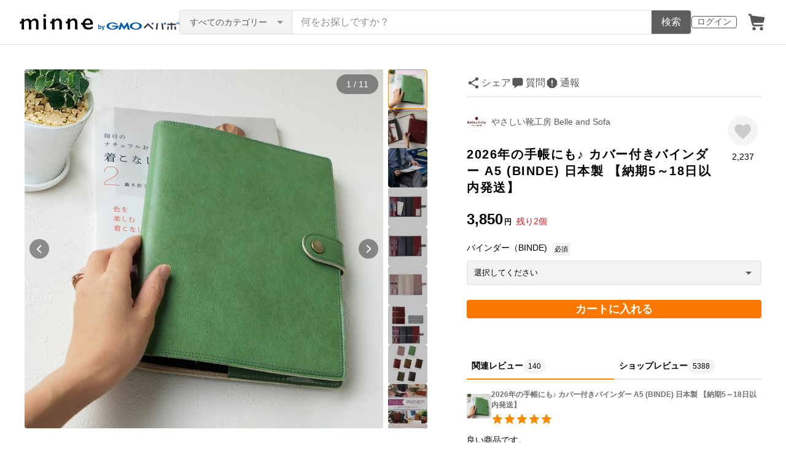

--- FILE ---
content_type: text/html; charset=utf-8
request_url: https://assets.minne.com/items/11559857?query_id=1719696339936_mpof159jom
body_size: 40440
content:
<!DOCTYPE html><html lang="ja"><head><script>(function(w,d,s,l,i){w[l]=w[l]||[];w[l].push({'gtm.start':
new Date().getTime(),event:'gtm.js'});var f=d.getElementsByTagName(s)[0],
j=d.createElement(s),dl=l!='dataLayer'?'&l='+l:'';j.async=true;j.src=
'https://www.googletagmanager.com/gtm.js?id='+i+dl;f.parentNode.insertBefore(j,f);
})(window,document,'script','dataLayer','GTM-5DHXN4G');</script><script async="" src="https://www.googletagmanager.com/gtag/js?id=AW-659512418"></script><script>window.dataLayer = window.dataLayer || [];
function gtag(){dataLayer.push(arguments);}
gtag('js', new Date());
gtag('config', 'AW-659512418');</script><meta charSet="utf-8"/><meta name="viewport" content="width=device-width"/><title>2026年の手帳にも♪ カバー付きバインダー A5 (BINDE) 日本製 【納期5～18日以内発送】 - やさしい靴工房 Belle and Sofa | minne byGMOペパボ 国内最大級のハンドメイド・手作り通販サイト</title><meta name="description" content="やさしい靴工房 Belle and Sofa靴の街として有名な神戸の工房で「足に優しい」をコンセプトに靴作りに励んでいる中で、機能性にもこだわった小物雑貨も製作しています。機能的なカバーが付いたバインダー。たっぷり書き込めて、持ち運びにも便利なA5サイズ。バイ..."/><link rel="icon" href="/favicon.ico"/><link rel="canonical" href="https://minne.com/items/11559857"/><meta property="og:site_name" content="minne byGMOペパボ"/><meta property="og:title" content="2026年の手帳にも♪ カバー付きバインダー A5 (BINDE) 日本製 【納期5～18日以内発送】"/><meta property="og:description" content="3,850円 | やさしい靴工房 Belle and Sofa靴の街として有名な神戸の工房で「足に優しい」をコンセプトに靴作りに励んでいる中で、機能性にもこだわった小物雑貨も製作しています。機能的なカバーが付いたバインダー。たっぷり書き込めて、持ち運びにも便利なA5サイズ。バイ..."/><meta property="og:type" content="product"/><meta property="og:image" content="https://image.minne.com/minne/mobile_app_product/600x600cq85/74efa6295cf101bd8479c77b58c401e97eeac755.jpeg/productimages/230779268/w1600xh1600/a51bcce71b5327dd35378c2be30c2e31bb54addb.jpg?1762434702"/><meta property="twitter:card" content="summary_large_image"/><meta property="twitter:site" content="@minnecom"/><meta property="al:ios:url" content="minne://items/11559857"/><meta property="al:ios:app_store_id" content="563764220"/><meta property="al:ios:app_name" content="minne byGMOペパボ"/><meta property="al:android:url" content="minne://items/11559857"/><meta property="al:android:package" content="jp.co.paperboy.minne.app"/><meta property="al:android:app_name" content="minne byGMOペパボ"/><meta property="og:url" content="https://minne.com/items/11559857"/><meta property="product:product_link" content="https://minne.com/items/11559857"/><meta property="product:price:amount" content="3850"/><meta property="product:price:currency" content="JPY"/><meta property="twitter:creator" content="靴工房 Belle and Sofa"/><meta property="twitter:title" content="2026年の手帳にも♪ カバー付きバインダー A5 (BINDE) 日本製 【納期5～18日以内発送】"/><meta property="twitter:description" content="3,850円 | やさしい靴工房 Belle and Sofa靴の街として有名な神戸の工房で「足に優しい」をコンセプトに靴作りに励んでいる中で、機能性にもこだわった小物雑貨も製作しています。機能的なカバーが付いたバインダー。たっぷり書き込めて、持ち運びにも便利なA5サイズ。バイ..."/><meta property="twitter:image" content="https://image.minne.com/minne/mobile_app_product/600x600cq85/74efa6295cf101bd8479c77b58c401e97eeac755.jpeg/productimages/230779268/w1600xh1600/a51bcce71b5327dd35378c2be30c2e31bb54addb.jpg?1762434702"/><meta property="fb:admins" content="100001355514181"/><link rel="shortcut icon" type="image/x-icon" href="/favicon.ico"/><link rel="apple-touch-icon-precomposed" href="/favicon-152.png"/><meta name="msapplication-TileColor" content="#ffffff"/><meta name="msapplication-TileImage" content="/favicon-144.png"/><link rel="alternate" href="android-app://jp.co.paperboy.minne.app/minne/items/11559857"/><link rel="alternate" href="ios-app://563764220/minne/items/11559857"/><script type="application/ld+json">{"@context":"https://schema.org","@type":"WebSite","url":"https://minne.com","potentialAction":{"@type":"SearchAction","target":"https://minne.com/category/saleonly?q={search_term_string}","query-input":"required name=search_term_string"}}</script><script type="application/ld+json">{"@context":"https://schema.org","@type":"BreadcrumbList","itemListElement":[{"@type":"ListItem","position":1,"item":"https://minne.com","name":"minne ホーム"},{"@type":"ListItem","position":2,"item":"https://minne.com/category/stationery","name":"文房具・ステーショナリー"},{"@type":"ListItem","position":3,"item":"https://minne.com/category/stationery/planner","name":"手帳・スケジュール帳"},{"@type":"ListItem","position":4,"name":"2026年の手帳にも♪ カバー付きバインダー A5 (BINDE) 日本製 【納期5～18日以内発送】"}]}</script><script type="application/ld+json">{"@context":"https://schema.org","@type":"BreadcrumbList","itemListElement":[{"@type":"ListItem","position":1,"item":"https://minne.com","name":"minne ホーム"},{"@type":"ListItem","position":2,"item":"https://minne.com/@belleandsofa","name":"やさしい靴工房 Belle and Sofa"},{"@type":"ListItem","position":3,"name":"2026年の手帳にも♪ カバー付きバインダー A5 (BINDE) 日本製 【納期5～18日以内発送】"}]}</script><script type="application/ld+json">{"@context":"https://schema.org","@type":"Product","brand":{"@type":"Brand","name":"靴工房 Belle and Sofa"},"description":"やさしい靴工房 Belle and Sofa\n靴の街として有名な神戸の工房で「足に優しい」をコンセプトに靴作りに励んでいる中で、\n機能性にもこだわった小物雑貨も製作しています。\n\n機能的なカバーが付いたバインダー。\nたっぷり書き込めて、持ち運びにも便利なA5サイズ。\nバインダー、カバーのセットです。\n\nお仕事のスケジュール管理、学生さんや習い事のノート代わり、家計簿、日記帳など様々なシーンで活躍します！\n新生活の時期は贈り物にも人気です。\n\nカバーにはペンホルダーやポケットが充実しており、これ一冊で移動できます。\nスナップボタンが付いているので中身がばらけません。\n\nバインダーとカバーは固定されておりませんので、\nカバーを取り外してお手持ちのバインダーや手帳につける事もできます。\n\n人工皮革とは？\n本革の構造を人工的に再現した新しい素材です。\n合成皮革に比べてとても柔らかく伸縮性があり、\n本革に負けない質感で動物保護の観点からも注目を集めています。\n最近ではパリコレに出るような高級ブランドでも使われるようになりました。\n\n丈夫で汚れも付きにくく、すぐに拭き取れるので長く愛用していただけます。\nバインダーはプラスチック製です。\n\nリフィルは付属しておりません。\n手帳としてご使用いただく場合、コレクト C-557などがお勧めです。\n\n【カラー】\n( )内はベルトの色です。\nブラック (ブラック)\nブラウン (ブラウン)\nキャメル (ブラウン)\nカーキ (ブラウン)\nダークレッド (ブラウン)\nエメラルドグリーン (エメラルドグリーン)\nラベンダー (ラベンダー)\n\n【サイズ】\nバインダーのサイズ\n縦22.5cm × 横 16.5cm × 背幅2cm、A5サイズ、20穴\n(参考)160ページの週刊ダイアリーのレフィルが挟めます。\n\n広げた状態のカバーの外寸：縦23.8cm × 横36.8cm\n広げた状態のカバーの内寸：縦23.2cm × 横36.3cm\n\n【発送予定日】\n商品名の末尾に現在の発送予定日を表示しております。\nすぐに在庫が確保できた場合は最短日数、受注生産になる場合は最長日数とお考えください。\nラッピングをご希望の場合は＋3営業日ほどお時間をいただきます。\n在庫状況は日々変動しますので、お急ぎの場合はお問合せください。\n在庫のお取り置きはできませんので、ご了承くださいませ。","image":[{"@type":"ImageObject","contentUrl":"https://static.minne.com/productimages/230779268/w1600xh1600/a51bcce71b5327dd35378c2be30c2e31bb54addb.jpg?1762434702","name":"2026年の手帳にも♪ カバー付きバインダー A5 (BINDE) 日本製 【納期5～18日以内発送】 - 画像1"},{"@type":"ImageObject","contentUrl":"https://static.minne.com/productimages/132637932/w1600xh1600/2447471749d88da47298b417cfe32aad41875b93.jpg?1635610588","name":"2026年の手帳にも♪ カバー付きバインダー A5 (BINDE) 日本製 【納期5～18日以内発送】 - 画像2"},{"@type":"ImageObject","contentUrl":"https://static.minne.com/productimages/230778232/w1600xh1600/96aed88fd2dc36877e74e232b58d53582215e9c4.jpg?1762433339","name":"2026年の手帳にも♪ カバー付きバインダー A5 (BINDE) 日本製 【納期5～18日以内発送】 - 画像3"},{"@type":"ImageObject","contentUrl":"https://static.minne.com/productimages/230778233/w1600xh1600/6595122281e965c835cb03b6a4569285d3bbd8e1.jpg?1762433339","name":"2026年の手帳にも♪ カバー付きバインダー A5 (BINDE) 日本製 【納期5～18日以内発送】 - 画像4"},{"@type":"ImageObject","contentUrl":"https://static.minne.com/productimages/230778229/w1600xh1600/8a63e3a5a97d91e696060ba7018269ba0cfca3e2.jpg?1762433339","name":"2026年の手帳にも♪ カバー付きバインダー A5 (BINDE) 日本製 【納期5～18日以内発送】 - 画像5"},{"@type":"ImageObject","contentUrl":"https://static.minne.com/productimages/230778231/w1600xh1600/59a18ed23d586677f8bac7aa3178905410787ff1.jpg?1762433339","name":"2026年の手帳にも♪ カバー付きバインダー A5 (BINDE) 日本製 【納期5～18日以内発送】 - 画像6"},{"@type":"ImageObject","contentUrl":"https://static.minne.com/productimages/230778230/w1600xh1600/4d40e03c5789117bc455b35462226b703f9dd685.jpg?1762433339","name":"2026年の手帳にも♪ カバー付きバインダー A5 (BINDE) 日本製 【納期5～18日以内発送】 - 画像7"},{"@type":"ImageObject","contentUrl":"https://static.minne.com/productimages/230778616/w1600xh1600/98fdd364e74b122371dbdb1b334355f9b117457d.jpg?1762433732","name":"2026年の手帳にも♪ カバー付きバインダー A5 (BINDE) 日本製 【納期5～18日以内発送】 - 画像8"},{"@type":"ImageObject","contentUrl":"https://static.minne.com/productimages/102331802/w1600xh1600/4e73a203ddd6985cecd84eebbfcc57f53c394546.jpg?1602221615","name":"2026年の手帳にも♪ カバー付きバインダー A5 (BINDE) 日本製 【納期5～18日以内発送】 - 画像9"},{"@type":"ImageObject","contentUrl":"https://static.minne.com/productimages/102331793/w1600xh1600/7d104bc8c882e27eebf2751c8f64a22210f5dadb.jpg?1602221613","name":"2026年の手帳にも♪ カバー付きバインダー A5 (BINDE) 日本製 【納期5～18日以内発送】 - 画像10"},{"@type":"ImageObject","contentUrl":"https://static.minne.com/productimages/193597203/w1600xh1600/ca19826646dc1eace648a9317053900fbb1f8f83.jpg?1707365181","name":"2026年の手帳にも♪ カバー付きバインダー A5 (BINDE) 日本製 【納期5～18日以内発送】 - 画像11"}],"name":"2026年の手帳にも♪ カバー付きバインダー A5 (BINDE) 日本製 【納期5～18日以内発送】","review":[{"@type":"Review","reviewRating":{"@type":"Rating","ratingValue":5,"bestRating":5,"worstRating":1,"datePublished":"2026-01-09T07:30:19+09:00"},"author":{"@type":"Person","name":"mxmxm00t"},"reviewBody":"良い商品です。\n2つ目の購入になります！\nこれからも使っていきたいと思います。"},{"@type":"Review","reviewRating":{"@type":"Rating","ratingValue":5,"bestRating":5,"worstRating":1,"datePublished":"2025-10-17T20:29:45+09:00"},"author":{"@type":"Person","name":"torakko617"},"reviewBody":"リピート購入です。\n初代は留め具のスナップボタンが緩くなり、生地もくたびれてきたので買い替えです。\n5年超、毎日活躍してくれたので、どうしても同じ物が欲しかった。\nとても気に入っています。先代同様、大切に使います。"},{"@type":"Review","reviewRating":{"@type":"Rating","ratingValue":1,"bestRating":5,"worstRating":1,"datePublished":"2024-12-25T20:37:14+09:00"},"author":{"@type":"Person","name":"夕波千鳥"},"reviewBody":"無事に届きました。\n大変気に入っていますが、スケジュール帳のカバーのベルトが短くて閉まらないので、もう少し長くして欲しいです。\nスケジュール帳には無印良品のものを入れていますが、ペンとものさしを入れると厚くなってしまうので、それに対応できるようにしていただけると助かります。\n残念ながら、これは使えないです😭\n"}],"aggregateRating":{"@type":"AggregateRating","ratingValue":5,"name":"2026年の手帳にも♪ カバー付きバインダー A5 (BINDE) 日本製 【納期5～18日以内発送】","reviewCount":5388,"bestRating":5,"worstRating":1},"offers":{"@type":"Offer","url":"https://minne.com/items/11559857","priceCurrency":"JPY","price":3850,"availability":"https://schema.org/InStock"}}</script><meta name="next-head-count" content="41"/><link rel="preload" href="https://assets.minne.com/_next/static/css/b92508390536d77d.css" as="style"/><link rel="stylesheet" href="https://assets.minne.com/_next/static/css/b92508390536d77d.css" data-n-g=""/><link rel="preload" href="https://assets.minne.com/_next/static/css/2ad53d62993fe19b.css" as="style"/><link rel="stylesheet" href="https://assets.minne.com/_next/static/css/2ad53d62993fe19b.css" data-n-p=""/><link rel="preload" href="https://assets.minne.com/_next/static/css/aca86b5e2e861ddc.css" as="style"/><link rel="stylesheet" href="https://assets.minne.com/_next/static/css/aca86b5e2e861ddc.css" data-n-p=""/><link rel="preload" href="https://assets.minne.com/_next/static/css/7a5c2639235d4452.css" as="style"/><link rel="stylesheet" href="https://assets.minne.com/_next/static/css/7a5c2639235d4452.css" data-n-p=""/><link rel="preload" href="https://assets.minne.com/_next/static/css/e1860a50bf048165.css" as="style"/><link rel="stylesheet" href="https://assets.minne.com/_next/static/css/e1860a50bf048165.css" data-n-p=""/><noscript data-n-css=""></noscript><script defer="" nomodule="" src="https://assets.minne.com/_next/static/chunks/polyfills-42372ed130431b0a.js"></script><script src="https://assets.minne.com/_next/static/chunks/webpack-72ff7d89ac4ae3ad.js" defer=""></script><script src="https://assets.minne.com/_next/static/chunks/framework-945b357d4a851f4b.js" defer=""></script><script src="https://assets.minne.com/_next/static/chunks/main-979a928c801c37a9.js" defer=""></script><script src="https://assets.minne.com/_next/static/chunks/pages/_app-c02febab93e7bf55.js" defer=""></script><script src="https://assets.minne.com/_next/static/chunks/fec483df-3a01da3351658486.js" defer=""></script><script src="https://assets.minne.com/_next/static/chunks/2fbf9dd2-26488128a0adfa50.js" defer=""></script><script src="https://assets.minne.com/_next/static/chunks/9755-eb8ef797b9ac4ed6.js" defer=""></script><script src="https://assets.minne.com/_next/static/chunks/1664-7bba6d7caeb2ea23.js" defer=""></script><script src="https://assets.minne.com/_next/static/chunks/7634-67ca948bee10a88c.js" defer=""></script><script src="https://assets.minne.com/_next/static/chunks/6817-eec35ca6d3bf9439.js" defer=""></script><script src="https://assets.minne.com/_next/static/chunks/9197-405143e72654daca.js" defer=""></script><script src="https://assets.minne.com/_next/static/chunks/252-e474101a38e0ebc7.js" defer=""></script><script src="https://assets.minne.com/_next/static/chunks/1448-a519ff8d6350b1f9.js" defer=""></script><script src="https://assets.minne.com/_next/static/chunks/9359-aa7632c7bc597c77.js" defer=""></script><script src="https://assets.minne.com/_next/static/chunks/5155-8d632827f5208eac.js" defer=""></script><script src="https://assets.minne.com/_next/static/chunks/4000-41866beed2f6ff80.js" defer=""></script><script src="https://assets.minne.com/_next/static/chunks/1105-0159b5f58040f914.js" defer=""></script><script src="https://assets.minne.com/_next/static/chunks/448-811f4a9aeb5b4f61.js" defer=""></script><script src="https://assets.minne.com/_next/static/chunks/3392-27eea94eff651a93.js" defer=""></script><script src="https://assets.minne.com/_next/static/chunks/7012-a98d53057d909398.js" defer=""></script><script src="https://assets.minne.com/_next/static/chunks/8858-3f846847df1f6a90.js" defer=""></script><script src="https://assets.minne.com/_next/static/chunks/2828-c94380e3f12e9c5d.js" defer=""></script><script src="https://assets.minne.com/_next/static/chunks/2705-11d079a40419d6dc.js" defer=""></script><script src="https://assets.minne.com/_next/static/chunks/6547-abacff949548cde7.js" defer=""></script><script src="https://assets.minne.com/_next/static/chunks/pages/items/%5Bid%5D-66d1bfd4b4185fd5.js" defer=""></script><script src="https://assets.minne.com/_next/static/x0Ml3PPrfYxDc1fG7m3HD/_buildManifest.js" defer=""></script><script src="https://assets.minne.com/_next/static/x0Ml3PPrfYxDc1fG7m3HD/_ssgManifest.js" defer=""></script></head><body><noscript><iframe src="https://www.googletagmanager.com/ns.html?id=GTM-5DHXN4G" height="0" width="0" style="display:none;visibility:hidden"></iframe></noscript><div id="__next"><header class="MinneHeader_minne-header__6tYNv"><div class="MinneHeader_container__tLbFp"><a class="MinneHeader_minne-logo__bCnrs" href="/"><span style="box-sizing:border-box;display:block;overflow:hidden;width:initial;height:initial;background:none;opacity:1;border:0;margin:0;padding:0;position:absolute;top:0;left:0;bottom:0;right:0"><img alt="ハンドメイドマーケット minne（ミンネ）" src="[data-uri]" decoding="async" data-nimg="fill" style="position:absolute;top:0;left:0;bottom:0;right:0;box-sizing:border-box;padding:0;border:none;margin:auto;display:block;width:0;height:0;min-width:100%;max-width:100%;min-height:100%;max-height:100%"/><noscript><img alt="ハンドメイドマーケット minne（ミンネ）" loading="lazy" decoding="async" data-nimg="fill" style="position:absolute;top:0;left:0;bottom:0;right:0;box-sizing:border-box;padding:0;border:none;margin:auto;display:block;width:0;height:0;min-width:100%;max-width:100%;min-height:100%;max-height:100%" src="https://static.minne.com/files/minne/shared/logos/horizontal-m.svg"/></noscript></span></a><ul class="MinneHeader_menu-list__VIISh"><li class="MinneHeader_list-item__J0y5m"><a href="/users/sign_in/" class="MinneHeader_outline-button__cr8Tf">ログイン</a></li><li class="MinneHeader_list-item__J0y5m"><a href="/carts/line_items/"><div class="MinneHeader_icon-image__aNKOe"><span style="box-sizing:border-box;display:block;overflow:hidden;width:initial;height:initial;background:none;opacity:1;border:0;margin:0;padding:0;position:absolute;top:0;left:0;bottom:0;right:0"><img alt="カート" src="[data-uri]" decoding="async" data-nimg="fill" style="position:absolute;top:0;left:0;bottom:0;right:0;box-sizing:border-box;padding:0;border:none;margin:auto;display:block;width:0;height:0;min-width:100%;max-width:100%;min-height:100%;max-height:100%"/><noscript><img alt="カート" loading="lazy" decoding="async" data-nimg="fill" style="position:absolute;top:0;left:0;bottom:0;right:0;box-sizing:border-box;padding:0;border:none;margin:auto;display:block;width:0;height:0;min-width:100%;max-width:100%;min-height:100%;max-height:100%" src="https://static.minne.com/files/minne/icon/icon-cart.svg"/></noscript></span></div></a></li></ul><div class="MinneHeader_search-box__XfHAx"><div class="MinneSearchBox_container__T5FQu"><form class="MinneSearchBox_search-form__rI_wT" role="search"><div class="MinneSearchBox_category-select___9g9P"><select class="MinneSearchBox_select-box__dG5lB" aria-label="カテゴリーを選択"><option value="" selected="">すべてのカテゴリー</option><option value="accessories">アクセサリー・ジュエリー</option><option value="clothing">ファッション</option><option value="bags_and_purses">バッグ・財布・小物</option><option value="children">ベビー・キッズ</option><option value="interior">家具・生活雑貨</option><option value="pets">ペットグッズ</option><option value="plants">フラワー・ガーデン</option><option value="smartphone_cases_and_mobile_accessories">スマホケース・モバイルグッズ</option><option value="art">アート</option><option value="kitchen">食器・キッチン</option><option value="aroma_and_candles">アロマ・キャンドル</option><option value="stationery">文房具・ステーショナリー</option><option value="dolls">ぬいぐるみ・人形</option><option value="toys">おもちゃ</option><option value="knitting_and_needlecraft">ニット・編み物</option><option value="mask">マスク</option><option value="lesson">レシピ・型紙・レッスン動画</option><option value="material">素材・道具</option><option value="kits">手作りキット</option><option value="food">食べ物</option></select><span class="MinneSearchBox_selected-category-label__rQgzG">すべてのカテゴリー</span></div><div class="MinneSearchBox_search-text__LWRrg"><input placeholder="何をお探しですか？" class="MinneSearchBox_text-field__MY3wQ" type="search" enterKeyHint="search" aria-label="キーワード検索" maxLength="100" value=""/><div class="MinneSearchBox_suggestions-wrapper__ojoIH"></div></div><button type="submit" class="MinneSearchBox_submit-button__cvy6R">検索</button></form></div></div></div></header><div><main class="ProductSinglePage_product-wrapper__sQQKI false"><div class="ProductSinglePage_product-image__WvNnM"><div><div class="MinneCarouselForProductImage_container__gyVmw"><div class="MinneCarouselForProductImage_carousel-wrapper__n1yEw"><div class="swiper-container"><div class="swiper-wrapper"><div class="swiper-slide swiper-slide-duplicate" data-swiper-slide-index="10"><button class="MinneCarouselForProductImage_slide-container__nfpn4"><span style="box-sizing:border-box;display:inline-block;overflow:hidden;width:initial;height:initial;background:none;opacity:1;border:0;margin:0;padding:0;position:relative;max-width:100%"><span style="box-sizing:border-box;display:block;width:initial;height:initial;background:none;opacity:1;border:0;margin:0;padding:0;max-width:100%"><img style="display:block;max-width:100%;width:initial;height:initial;background:none;opacity:1;border:0;margin:0;padding:0" alt="" aria-hidden="true" src="data:image/svg+xml,%3csvg%20xmlns=%27http://www.w3.org/2000/svg%27%20version=%271.1%27%20width=%27680%27%20height=%27680%27/%3e"/></span><img alt="作品画像11枚目" src="[data-uri]" decoding="async" data-nimg="intrinsic" style="position:absolute;top:0;left:0;bottom:0;right:0;box-sizing:border-box;padding:0;border:none;margin:auto;display:block;width:0;height:0;min-width:100%;max-width:100%;min-height:100%;max-height:100%"/><noscript><img alt="作品画像11枚目" loading="lazy" decoding="async" data-nimg="intrinsic" style="position:absolute;top:0;left:0;bottom:0;right:0;box-sizing:border-box;padding:0;border:none;margin:auto;display:block;width:0;height:0;min-width:100%;max-width:100%;min-height:100%;max-height:100%" src="https://image.minne.com/minne/mobile_app_product/680x680cq85/e2329402440cc4663d56c7c5d4471fdc7b3caf6c.jpeg/productimages/193597203/w1600xh1600/ca19826646dc1eace648a9317053900fbb1f8f83.jpg?1707365181"/></noscript></span></button></div><div class="swiper-slide" data-swiper-slide-index="0"><button class="MinneCarouselForProductImage_slide-container__nfpn4"><span style="box-sizing:border-box;display:inline-block;overflow:hidden;width:initial;height:initial;background:none;opacity:1;border:0;margin:0;padding:0;position:relative;max-width:100%"><span style="box-sizing:border-box;display:block;width:initial;height:initial;background:none;opacity:1;border:0;margin:0;padding:0;max-width:100%"><img style="display:block;max-width:100%;width:initial;height:initial;background:none;opacity:1;border:0;margin:0;padding:0" alt="" aria-hidden="true" src="data:image/svg+xml,%3csvg%20xmlns=%27http://www.w3.org/2000/svg%27%20version=%271.1%27%20width=%27680%27%20height=%27680%27/%3e"/></span><img alt="作品画像1枚目" src="[data-uri]" decoding="async" data-nimg="intrinsic" style="position:absolute;top:0;left:0;bottom:0;right:0;box-sizing:border-box;padding:0;border:none;margin:auto;display:block;width:0;height:0;min-width:100%;max-width:100%;min-height:100%;max-height:100%"/><noscript><img alt="作品画像1枚目" loading="lazy" decoding="async" data-nimg="intrinsic" style="position:absolute;top:0;left:0;bottom:0;right:0;box-sizing:border-box;padding:0;border:none;margin:auto;display:block;width:0;height:0;min-width:100%;max-width:100%;min-height:100%;max-height:100%" src="https://image.minne.com/minne/mobile_app_product/680x680cq85/e10e4562ebd6705820a6fe7c7fd6e5d899c00908.jpeg/productimages/230779268/w1600xh1600/a51bcce71b5327dd35378c2be30c2e31bb54addb.jpg?1762434702"/></noscript></span></button></div><div class="swiper-slide" data-swiper-slide-index="1"><button class="MinneCarouselForProductImage_slide-container__nfpn4"><span style="box-sizing:border-box;display:inline-block;overflow:hidden;width:initial;height:initial;background:none;opacity:1;border:0;margin:0;padding:0;position:relative;max-width:100%"><span style="box-sizing:border-box;display:block;width:initial;height:initial;background:none;opacity:1;border:0;margin:0;padding:0;max-width:100%"><img style="display:block;max-width:100%;width:initial;height:initial;background:none;opacity:1;border:0;margin:0;padding:0" alt="" aria-hidden="true" src="data:image/svg+xml,%3csvg%20xmlns=%27http://www.w3.org/2000/svg%27%20version=%271.1%27%20width=%27680%27%20height=%27680%27/%3e"/></span><img alt="作品画像2枚目" src="[data-uri]" decoding="async" data-nimg="intrinsic" style="position:absolute;top:0;left:0;bottom:0;right:0;box-sizing:border-box;padding:0;border:none;margin:auto;display:block;width:0;height:0;min-width:100%;max-width:100%;min-height:100%;max-height:100%"/><noscript><img alt="作品画像2枚目" loading="lazy" decoding="async" data-nimg="intrinsic" style="position:absolute;top:0;left:0;bottom:0;right:0;box-sizing:border-box;padding:0;border:none;margin:auto;display:block;width:0;height:0;min-width:100%;max-width:100%;min-height:100%;max-height:100%" src="https://image.minne.com/minne/mobile_app_product/680x680cq85/3c2bab5e73b70f0ede6df34af5548f4988c01b47.jpeg/productimages/132637932/w1600xh1600/2447471749d88da47298b417cfe32aad41875b93.jpg?1635610588"/></noscript></span></button></div><div class="swiper-slide" data-swiper-slide-index="2"><button class="MinneCarouselForProductImage_slide-container__nfpn4"><span style="box-sizing:border-box;display:inline-block;overflow:hidden;width:initial;height:initial;background:none;opacity:1;border:0;margin:0;padding:0;position:relative;max-width:100%"><span style="box-sizing:border-box;display:block;width:initial;height:initial;background:none;opacity:1;border:0;margin:0;padding:0;max-width:100%"><img style="display:block;max-width:100%;width:initial;height:initial;background:none;opacity:1;border:0;margin:0;padding:0" alt="" aria-hidden="true" src="data:image/svg+xml,%3csvg%20xmlns=%27http://www.w3.org/2000/svg%27%20version=%271.1%27%20width=%27680%27%20height=%27680%27/%3e"/></span><img alt="作品画像3枚目" src="[data-uri]" decoding="async" data-nimg="intrinsic" style="position:absolute;top:0;left:0;bottom:0;right:0;box-sizing:border-box;padding:0;border:none;margin:auto;display:block;width:0;height:0;min-width:100%;max-width:100%;min-height:100%;max-height:100%"/><noscript><img alt="作品画像3枚目" loading="lazy" decoding="async" data-nimg="intrinsic" style="position:absolute;top:0;left:0;bottom:0;right:0;box-sizing:border-box;padding:0;border:none;margin:auto;display:block;width:0;height:0;min-width:100%;max-width:100%;min-height:100%;max-height:100%" src="https://image.minne.com/minne/mobile_app_product/680x680cq85/9a09ebe6515f64eb6be5bade3905194d2f78d0a9.jpeg/productimages/230778232/w1600xh1600/96aed88fd2dc36877e74e232b58d53582215e9c4.jpg?1762433339"/></noscript></span></button></div><div class="swiper-slide" data-swiper-slide-index="3"><button class="MinneCarouselForProductImage_slide-container__nfpn4"><span style="box-sizing:border-box;display:inline-block;overflow:hidden;width:initial;height:initial;background:none;opacity:1;border:0;margin:0;padding:0;position:relative;max-width:100%"><span style="box-sizing:border-box;display:block;width:initial;height:initial;background:none;opacity:1;border:0;margin:0;padding:0;max-width:100%"><img style="display:block;max-width:100%;width:initial;height:initial;background:none;opacity:1;border:0;margin:0;padding:0" alt="" aria-hidden="true" src="data:image/svg+xml,%3csvg%20xmlns=%27http://www.w3.org/2000/svg%27%20version=%271.1%27%20width=%27680%27%20height=%27680%27/%3e"/></span><img alt="作品画像4枚目" src="[data-uri]" decoding="async" data-nimg="intrinsic" style="position:absolute;top:0;left:0;bottom:0;right:0;box-sizing:border-box;padding:0;border:none;margin:auto;display:block;width:0;height:0;min-width:100%;max-width:100%;min-height:100%;max-height:100%"/><noscript><img alt="作品画像4枚目" loading="lazy" decoding="async" data-nimg="intrinsic" style="position:absolute;top:0;left:0;bottom:0;right:0;box-sizing:border-box;padding:0;border:none;margin:auto;display:block;width:0;height:0;min-width:100%;max-width:100%;min-height:100%;max-height:100%" src="https://image.minne.com/minne/mobile_app_product/680x680cq85/c429c913ca0b0e3e8eb0d744c4d934ceea9c14c4.jpeg/productimages/230778233/w1600xh1600/6595122281e965c835cb03b6a4569285d3bbd8e1.jpg?1762433339"/></noscript></span></button></div><div class="swiper-slide" data-swiper-slide-index="4"><button class="MinneCarouselForProductImage_slide-container__nfpn4"><span style="box-sizing:border-box;display:inline-block;overflow:hidden;width:initial;height:initial;background:none;opacity:1;border:0;margin:0;padding:0;position:relative;max-width:100%"><span style="box-sizing:border-box;display:block;width:initial;height:initial;background:none;opacity:1;border:0;margin:0;padding:0;max-width:100%"><img style="display:block;max-width:100%;width:initial;height:initial;background:none;opacity:1;border:0;margin:0;padding:0" alt="" aria-hidden="true" src="data:image/svg+xml,%3csvg%20xmlns=%27http://www.w3.org/2000/svg%27%20version=%271.1%27%20width=%27680%27%20height=%27680%27/%3e"/></span><img alt="作品画像5枚目" src="[data-uri]" decoding="async" data-nimg="intrinsic" style="position:absolute;top:0;left:0;bottom:0;right:0;box-sizing:border-box;padding:0;border:none;margin:auto;display:block;width:0;height:0;min-width:100%;max-width:100%;min-height:100%;max-height:100%"/><noscript><img alt="作品画像5枚目" loading="lazy" decoding="async" data-nimg="intrinsic" style="position:absolute;top:0;left:0;bottom:0;right:0;box-sizing:border-box;padding:0;border:none;margin:auto;display:block;width:0;height:0;min-width:100%;max-width:100%;min-height:100%;max-height:100%" src="https://image.minne.com/minne/mobile_app_product/680x680cq85/29f6b9b5dd31413bbcaa9ed30a9c28400ef1ae11.jpeg/productimages/230778229/w1600xh1600/8a63e3a5a97d91e696060ba7018269ba0cfca3e2.jpg?1762433339"/></noscript></span></button></div><div class="swiper-slide" data-swiper-slide-index="5"><button class="MinneCarouselForProductImage_slide-container__nfpn4"><span style="box-sizing:border-box;display:inline-block;overflow:hidden;width:initial;height:initial;background:none;opacity:1;border:0;margin:0;padding:0;position:relative;max-width:100%"><span style="box-sizing:border-box;display:block;width:initial;height:initial;background:none;opacity:1;border:0;margin:0;padding:0;max-width:100%"><img style="display:block;max-width:100%;width:initial;height:initial;background:none;opacity:1;border:0;margin:0;padding:0" alt="" aria-hidden="true" src="data:image/svg+xml,%3csvg%20xmlns=%27http://www.w3.org/2000/svg%27%20version=%271.1%27%20width=%27680%27%20height=%27680%27/%3e"/></span><img alt="作品画像6枚目" src="[data-uri]" decoding="async" data-nimg="intrinsic" style="position:absolute;top:0;left:0;bottom:0;right:0;box-sizing:border-box;padding:0;border:none;margin:auto;display:block;width:0;height:0;min-width:100%;max-width:100%;min-height:100%;max-height:100%"/><noscript><img alt="作品画像6枚目" loading="lazy" decoding="async" data-nimg="intrinsic" style="position:absolute;top:0;left:0;bottom:0;right:0;box-sizing:border-box;padding:0;border:none;margin:auto;display:block;width:0;height:0;min-width:100%;max-width:100%;min-height:100%;max-height:100%" src="https://image.minne.com/minne/mobile_app_product/680x680cq85/fc17e41b4d356abbb0cb3ff9f7a19daba89393af.jpeg/productimages/230778231/w1600xh1600/59a18ed23d586677f8bac7aa3178905410787ff1.jpg?1762433339"/></noscript></span></button></div><div class="swiper-slide" data-swiper-slide-index="6"><button class="MinneCarouselForProductImage_slide-container__nfpn4"><span style="box-sizing:border-box;display:inline-block;overflow:hidden;width:initial;height:initial;background:none;opacity:1;border:0;margin:0;padding:0;position:relative;max-width:100%"><span style="box-sizing:border-box;display:block;width:initial;height:initial;background:none;opacity:1;border:0;margin:0;padding:0;max-width:100%"><img style="display:block;max-width:100%;width:initial;height:initial;background:none;opacity:1;border:0;margin:0;padding:0" alt="" aria-hidden="true" src="data:image/svg+xml,%3csvg%20xmlns=%27http://www.w3.org/2000/svg%27%20version=%271.1%27%20width=%27680%27%20height=%27680%27/%3e"/></span><img alt="作品画像7枚目" src="[data-uri]" decoding="async" data-nimg="intrinsic" style="position:absolute;top:0;left:0;bottom:0;right:0;box-sizing:border-box;padding:0;border:none;margin:auto;display:block;width:0;height:0;min-width:100%;max-width:100%;min-height:100%;max-height:100%"/><noscript><img alt="作品画像7枚目" loading="lazy" decoding="async" data-nimg="intrinsic" style="position:absolute;top:0;left:0;bottom:0;right:0;box-sizing:border-box;padding:0;border:none;margin:auto;display:block;width:0;height:0;min-width:100%;max-width:100%;min-height:100%;max-height:100%" src="https://image.minne.com/minne/mobile_app_product/680x680cq85/de40b18c1d4777763fea8e4cd9fdc04ec231888e.jpeg/productimages/230778230/w1600xh1600/4d40e03c5789117bc455b35462226b703f9dd685.jpg?1762433339"/></noscript></span></button></div><div class="swiper-slide" data-swiper-slide-index="7"><button class="MinneCarouselForProductImage_slide-container__nfpn4"><span style="box-sizing:border-box;display:inline-block;overflow:hidden;width:initial;height:initial;background:none;opacity:1;border:0;margin:0;padding:0;position:relative;max-width:100%"><span style="box-sizing:border-box;display:block;width:initial;height:initial;background:none;opacity:1;border:0;margin:0;padding:0;max-width:100%"><img style="display:block;max-width:100%;width:initial;height:initial;background:none;opacity:1;border:0;margin:0;padding:0" alt="" aria-hidden="true" src="data:image/svg+xml,%3csvg%20xmlns=%27http://www.w3.org/2000/svg%27%20version=%271.1%27%20width=%27680%27%20height=%27680%27/%3e"/></span><img alt="作品画像8枚目" src="[data-uri]" decoding="async" data-nimg="intrinsic" style="position:absolute;top:0;left:0;bottom:0;right:0;box-sizing:border-box;padding:0;border:none;margin:auto;display:block;width:0;height:0;min-width:100%;max-width:100%;min-height:100%;max-height:100%"/><noscript><img alt="作品画像8枚目" loading="lazy" decoding="async" data-nimg="intrinsic" style="position:absolute;top:0;left:0;bottom:0;right:0;box-sizing:border-box;padding:0;border:none;margin:auto;display:block;width:0;height:0;min-width:100%;max-width:100%;min-height:100%;max-height:100%" src="https://image.minne.com/minne/mobile_app_product/680x680cq85/ddeb9ac369d9092b5501f0b5bf45ebfa0b3f91a3.jpeg/productimages/230778616/w1600xh1600/98fdd364e74b122371dbdb1b334355f9b117457d.jpg?1762433732"/></noscript></span></button></div><div class="swiper-slide" data-swiper-slide-index="8"><button class="MinneCarouselForProductImage_slide-container__nfpn4"><span style="box-sizing:border-box;display:inline-block;overflow:hidden;width:initial;height:initial;background:none;opacity:1;border:0;margin:0;padding:0;position:relative;max-width:100%"><span style="box-sizing:border-box;display:block;width:initial;height:initial;background:none;opacity:1;border:0;margin:0;padding:0;max-width:100%"><img style="display:block;max-width:100%;width:initial;height:initial;background:none;opacity:1;border:0;margin:0;padding:0" alt="" aria-hidden="true" src="data:image/svg+xml,%3csvg%20xmlns=%27http://www.w3.org/2000/svg%27%20version=%271.1%27%20width=%27680%27%20height=%27680%27/%3e"/></span><img alt="作品画像9枚目" src="[data-uri]" decoding="async" data-nimg="intrinsic" style="position:absolute;top:0;left:0;bottom:0;right:0;box-sizing:border-box;padding:0;border:none;margin:auto;display:block;width:0;height:0;min-width:100%;max-width:100%;min-height:100%;max-height:100%"/><noscript><img alt="作品画像9枚目" loading="lazy" decoding="async" data-nimg="intrinsic" style="position:absolute;top:0;left:0;bottom:0;right:0;box-sizing:border-box;padding:0;border:none;margin:auto;display:block;width:0;height:0;min-width:100%;max-width:100%;min-height:100%;max-height:100%" src="https://image.minne.com/minne/mobile_app_product/680x680cq85/de36a820ffab99f8485d01a174e52fb04a07bb01.jpeg/productimages/102331802/w1600xh1600/4e73a203ddd6985cecd84eebbfcc57f53c394546.jpg?1602221615"/></noscript></span></button></div><div class="swiper-slide" data-swiper-slide-index="9"><button class="MinneCarouselForProductImage_slide-container__nfpn4"><span style="box-sizing:border-box;display:inline-block;overflow:hidden;width:initial;height:initial;background:none;opacity:1;border:0;margin:0;padding:0;position:relative;max-width:100%"><span style="box-sizing:border-box;display:block;width:initial;height:initial;background:none;opacity:1;border:0;margin:0;padding:0;max-width:100%"><img style="display:block;max-width:100%;width:initial;height:initial;background:none;opacity:1;border:0;margin:0;padding:0" alt="" aria-hidden="true" src="data:image/svg+xml,%3csvg%20xmlns=%27http://www.w3.org/2000/svg%27%20version=%271.1%27%20width=%27680%27%20height=%27680%27/%3e"/></span><img alt="作品画像10枚目" src="[data-uri]" decoding="async" data-nimg="intrinsic" style="position:absolute;top:0;left:0;bottom:0;right:0;box-sizing:border-box;padding:0;border:none;margin:auto;display:block;width:0;height:0;min-width:100%;max-width:100%;min-height:100%;max-height:100%"/><noscript><img alt="作品画像10枚目" loading="lazy" decoding="async" data-nimg="intrinsic" style="position:absolute;top:0;left:0;bottom:0;right:0;box-sizing:border-box;padding:0;border:none;margin:auto;display:block;width:0;height:0;min-width:100%;max-width:100%;min-height:100%;max-height:100%" src="https://image.minne.com/minne/mobile_app_product/680x680cq85/12dfee4015ddfb19c05ca96029d8c2e5d41ee9a2.jpeg/productimages/102331793/w1600xh1600/7d104bc8c882e27eebf2751c8f64a22210f5dadb.jpg?1602221613"/></noscript></span></button></div><div class="swiper-slide" data-swiper-slide-index="10"><button class="MinneCarouselForProductImage_slide-container__nfpn4"><span style="box-sizing:border-box;display:inline-block;overflow:hidden;width:initial;height:initial;background:none;opacity:1;border:0;margin:0;padding:0;position:relative;max-width:100%"><span style="box-sizing:border-box;display:block;width:initial;height:initial;background:none;opacity:1;border:0;margin:0;padding:0;max-width:100%"><img style="display:block;max-width:100%;width:initial;height:initial;background:none;opacity:1;border:0;margin:0;padding:0" alt="" aria-hidden="true" src="data:image/svg+xml,%3csvg%20xmlns=%27http://www.w3.org/2000/svg%27%20version=%271.1%27%20width=%27680%27%20height=%27680%27/%3e"/></span><img alt="作品画像11枚目" src="[data-uri]" decoding="async" data-nimg="intrinsic" style="position:absolute;top:0;left:0;bottom:0;right:0;box-sizing:border-box;padding:0;border:none;margin:auto;display:block;width:0;height:0;min-width:100%;max-width:100%;min-height:100%;max-height:100%"/><noscript><img alt="作品画像11枚目" loading="lazy" decoding="async" data-nimg="intrinsic" style="position:absolute;top:0;left:0;bottom:0;right:0;box-sizing:border-box;padding:0;border:none;margin:auto;display:block;width:0;height:0;min-width:100%;max-width:100%;min-height:100%;max-height:100%" src="https://image.minne.com/minne/mobile_app_product/680x680cq85/e2329402440cc4663d56c7c5d4471fdc7b3caf6c.jpeg/productimages/193597203/w1600xh1600/ca19826646dc1eace648a9317053900fbb1f8f83.jpg?1707365181"/></noscript></span></button></div><div class="swiper-slide swiper-slide-duplicate" data-swiper-slide-index="0"><button class="MinneCarouselForProductImage_slide-container__nfpn4"><span style="box-sizing:border-box;display:inline-block;overflow:hidden;width:initial;height:initial;background:none;opacity:1;border:0;margin:0;padding:0;position:relative;max-width:100%"><span style="box-sizing:border-box;display:block;width:initial;height:initial;background:none;opacity:1;border:0;margin:0;padding:0;max-width:100%"><img style="display:block;max-width:100%;width:initial;height:initial;background:none;opacity:1;border:0;margin:0;padding:0" alt="" aria-hidden="true" src="data:image/svg+xml,%3csvg%20xmlns=%27http://www.w3.org/2000/svg%27%20version=%271.1%27%20width=%27680%27%20height=%27680%27/%3e"/></span><img alt="作品画像1枚目" src="[data-uri]" decoding="async" data-nimg="intrinsic" style="position:absolute;top:0;left:0;bottom:0;right:0;box-sizing:border-box;padding:0;border:none;margin:auto;display:block;width:0;height:0;min-width:100%;max-width:100%;min-height:100%;max-height:100%"/><noscript><img alt="作品画像1枚目" loading="lazy" decoding="async" data-nimg="intrinsic" style="position:absolute;top:0;left:0;bottom:0;right:0;box-sizing:border-box;padding:0;border:none;margin:auto;display:block;width:0;height:0;min-width:100%;max-width:100%;min-height:100%;max-height:100%" src="https://image.minne.com/minne/mobile_app_product/680x680cq85/e10e4562ebd6705820a6fe7c7fd6e5d899c00908.jpeg/productimages/230779268/w1600xh1600/a51bcce71b5327dd35378c2be30c2e31bb54addb.jpg?1762434702"/></noscript></span></button></div></div><div class="MinneCarouselForProductImage_slide-index__BCA5c">1 / 11</div><div class="swiper-button-prev MinneCarouselForProductImage_swiper-button-prev__rWx3a"></div><div class="swiper-button-next MinneCarouselForProductImage_swiper-button-next__XS2wn"></div></div></div><div class="MinneCarouselForProductImage_carousel-pagination__xabjz"><button class="MinneCarouselForProductImage_carousel-pagination-button__dby09 MinneCarouselForProductImage_selected-image__EGo49"><span style="box-sizing:border-box;display:inline-block;overflow:hidden;width:initial;height:initial;background:none;opacity:1;border:0;margin:0;padding:0;position:relative;max-width:100%"><span style="box-sizing:border-box;display:block;width:initial;height:initial;background:none;opacity:1;border:0;margin:0;padding:0;max-width:100%"><img style="display:block;max-width:100%;width:initial;height:initial;background:none;opacity:1;border:0;margin:0;padding:0" alt="" aria-hidden="true" src="data:image/svg+xml,%3csvg%20xmlns=%27http://www.w3.org/2000/svg%27%20version=%271.1%27%20width=%2764%27%20height=%2764%27/%3e"/></span><img alt="作品画像1枚目" src="[data-uri]" decoding="async" data-nimg="intrinsic" class="MinneCarouselForProductImage_carousel-pagination-image__WNEDV" style="position:absolute;top:0;left:0;bottom:0;right:0;box-sizing:border-box;padding:0;border:none;margin:auto;display:block;width:0;height:0;min-width:100%;max-width:100%;min-height:100%;max-height:100%"/><noscript><img alt="作品画像1枚目" loading="lazy" decoding="async" data-nimg="intrinsic" style="position:absolute;top:0;left:0;bottom:0;right:0;box-sizing:border-box;padding:0;border:none;margin:auto;display:block;width:0;height:0;min-width:100%;max-width:100%;min-height:100%;max-height:100%" class="MinneCarouselForProductImage_carousel-pagination-image__WNEDV" srcSet="https://image.minne.com/minne/mobile_app_product/64x64cq85/2bd0ecd9f39382c194fd732cac7e64654cb8c8bb.jpeg/productimages/230779268/w1600xh1600/a51bcce71b5327dd35378c2be30c2e31bb54addb.jpg?1762434702 1x, https://image.minne.com/minne/mobile_app_product/128x128cq85/c70a07b698da707b47d7e73bd2dad12ca9314451.jpeg/productimages/230779268/w1600xh1600/a51bcce71b5327dd35378c2be30c2e31bb54addb.jpg?1762434702 2x" src="https://image.minne.com/minne/mobile_app_product/128x128cq85/c70a07b698da707b47d7e73bd2dad12ca9314451.jpeg/productimages/230779268/w1600xh1600/a51bcce71b5327dd35378c2be30c2e31bb54addb.jpg?1762434702"/></noscript></span></button><button class="MinneCarouselForProductImage_carousel-pagination-button__dby09 MinneCarouselForProductImage_selectable-image__4a9Ab"><span style="box-sizing:border-box;display:inline-block;overflow:hidden;width:initial;height:initial;background:none;opacity:1;border:0;margin:0;padding:0;position:relative;max-width:100%"><span style="box-sizing:border-box;display:block;width:initial;height:initial;background:none;opacity:1;border:0;margin:0;padding:0;max-width:100%"><img style="display:block;max-width:100%;width:initial;height:initial;background:none;opacity:1;border:0;margin:0;padding:0" alt="" aria-hidden="true" src="data:image/svg+xml,%3csvg%20xmlns=%27http://www.w3.org/2000/svg%27%20version=%271.1%27%20width=%2764%27%20height=%2764%27/%3e"/></span><img alt="作品画像2枚目" src="[data-uri]" decoding="async" data-nimg="intrinsic" class="MinneCarouselForProductImage_carousel-pagination-image__WNEDV" style="position:absolute;top:0;left:0;bottom:0;right:0;box-sizing:border-box;padding:0;border:none;margin:auto;display:block;width:0;height:0;min-width:100%;max-width:100%;min-height:100%;max-height:100%"/><noscript><img alt="作品画像2枚目" loading="lazy" decoding="async" data-nimg="intrinsic" style="position:absolute;top:0;left:0;bottom:0;right:0;box-sizing:border-box;padding:0;border:none;margin:auto;display:block;width:0;height:0;min-width:100%;max-width:100%;min-height:100%;max-height:100%" class="MinneCarouselForProductImage_carousel-pagination-image__WNEDV" srcSet="https://image.minne.com/minne/mobile_app_product/64x64cq85/f3542660634b87b3294bc6eabd8bbc217577ec37.jpeg/productimages/132637932/w1600xh1600/2447471749d88da47298b417cfe32aad41875b93.jpg?1635610588 1x, https://image.minne.com/minne/mobile_app_product/128x128cq85/dea80418cbf106d69feeab6def500e3e1ff98c5e.jpeg/productimages/132637932/w1600xh1600/2447471749d88da47298b417cfe32aad41875b93.jpg?1635610588 2x" src="https://image.minne.com/minne/mobile_app_product/128x128cq85/dea80418cbf106d69feeab6def500e3e1ff98c5e.jpeg/productimages/132637932/w1600xh1600/2447471749d88da47298b417cfe32aad41875b93.jpg?1635610588"/></noscript></span></button><button class="MinneCarouselForProductImage_carousel-pagination-button__dby09 MinneCarouselForProductImage_selectable-image__4a9Ab"><span style="box-sizing:border-box;display:inline-block;overflow:hidden;width:initial;height:initial;background:none;opacity:1;border:0;margin:0;padding:0;position:relative;max-width:100%"><span style="box-sizing:border-box;display:block;width:initial;height:initial;background:none;opacity:1;border:0;margin:0;padding:0;max-width:100%"><img style="display:block;max-width:100%;width:initial;height:initial;background:none;opacity:1;border:0;margin:0;padding:0" alt="" aria-hidden="true" src="data:image/svg+xml,%3csvg%20xmlns=%27http://www.w3.org/2000/svg%27%20version=%271.1%27%20width=%2764%27%20height=%2764%27/%3e"/></span><img alt="作品画像3枚目" src="[data-uri]" decoding="async" data-nimg="intrinsic" class="MinneCarouselForProductImage_carousel-pagination-image__WNEDV" style="position:absolute;top:0;left:0;bottom:0;right:0;box-sizing:border-box;padding:0;border:none;margin:auto;display:block;width:0;height:0;min-width:100%;max-width:100%;min-height:100%;max-height:100%"/><noscript><img alt="作品画像3枚目" loading="lazy" decoding="async" data-nimg="intrinsic" style="position:absolute;top:0;left:0;bottom:0;right:0;box-sizing:border-box;padding:0;border:none;margin:auto;display:block;width:0;height:0;min-width:100%;max-width:100%;min-height:100%;max-height:100%" class="MinneCarouselForProductImage_carousel-pagination-image__WNEDV" srcSet="https://image.minne.com/minne/mobile_app_product/64x64cq85/bea6c7503c82fb83de4af11e393d6d7cf9509e33.jpeg/productimages/230778232/w1600xh1600/96aed88fd2dc36877e74e232b58d53582215e9c4.jpg?1762433339 1x, https://image.minne.com/minne/mobile_app_product/128x128cq85/4b26b1c5b0ce66ad8b21bbde66c11afc50b2a2a1.jpeg/productimages/230778232/w1600xh1600/96aed88fd2dc36877e74e232b58d53582215e9c4.jpg?1762433339 2x" src="https://image.minne.com/minne/mobile_app_product/128x128cq85/4b26b1c5b0ce66ad8b21bbde66c11afc50b2a2a1.jpeg/productimages/230778232/w1600xh1600/96aed88fd2dc36877e74e232b58d53582215e9c4.jpg?1762433339"/></noscript></span></button><button class="MinneCarouselForProductImage_carousel-pagination-button__dby09 MinneCarouselForProductImage_selectable-image__4a9Ab"><span style="box-sizing:border-box;display:inline-block;overflow:hidden;width:initial;height:initial;background:none;opacity:1;border:0;margin:0;padding:0;position:relative;max-width:100%"><span style="box-sizing:border-box;display:block;width:initial;height:initial;background:none;opacity:1;border:0;margin:0;padding:0;max-width:100%"><img style="display:block;max-width:100%;width:initial;height:initial;background:none;opacity:1;border:0;margin:0;padding:0" alt="" aria-hidden="true" src="data:image/svg+xml,%3csvg%20xmlns=%27http://www.w3.org/2000/svg%27%20version=%271.1%27%20width=%2764%27%20height=%2764%27/%3e"/></span><img alt="作品画像4枚目" src="[data-uri]" decoding="async" data-nimg="intrinsic" class="MinneCarouselForProductImage_carousel-pagination-image__WNEDV" style="position:absolute;top:0;left:0;bottom:0;right:0;box-sizing:border-box;padding:0;border:none;margin:auto;display:block;width:0;height:0;min-width:100%;max-width:100%;min-height:100%;max-height:100%"/><noscript><img alt="作品画像4枚目" loading="lazy" decoding="async" data-nimg="intrinsic" style="position:absolute;top:0;left:0;bottom:0;right:0;box-sizing:border-box;padding:0;border:none;margin:auto;display:block;width:0;height:0;min-width:100%;max-width:100%;min-height:100%;max-height:100%" class="MinneCarouselForProductImage_carousel-pagination-image__WNEDV" srcSet="https://image.minne.com/minne/mobile_app_product/64x64cq85/cdfb6a4f2a8ef11b43441dbae52e61ee6b1a98a6.jpeg/productimages/230778233/w1600xh1600/6595122281e965c835cb03b6a4569285d3bbd8e1.jpg?1762433339 1x, https://image.minne.com/minne/mobile_app_product/128x128cq85/19f46ac022f1fb03299532a3b36ec595a82bb4de.jpeg/productimages/230778233/w1600xh1600/6595122281e965c835cb03b6a4569285d3bbd8e1.jpg?1762433339 2x" src="https://image.minne.com/minne/mobile_app_product/128x128cq85/19f46ac022f1fb03299532a3b36ec595a82bb4de.jpeg/productimages/230778233/w1600xh1600/6595122281e965c835cb03b6a4569285d3bbd8e1.jpg?1762433339"/></noscript></span></button><button class="MinneCarouselForProductImage_carousel-pagination-button__dby09 MinneCarouselForProductImage_selectable-image__4a9Ab"><span style="box-sizing:border-box;display:inline-block;overflow:hidden;width:initial;height:initial;background:none;opacity:1;border:0;margin:0;padding:0;position:relative;max-width:100%"><span style="box-sizing:border-box;display:block;width:initial;height:initial;background:none;opacity:1;border:0;margin:0;padding:0;max-width:100%"><img style="display:block;max-width:100%;width:initial;height:initial;background:none;opacity:1;border:0;margin:0;padding:0" alt="" aria-hidden="true" src="data:image/svg+xml,%3csvg%20xmlns=%27http://www.w3.org/2000/svg%27%20version=%271.1%27%20width=%2764%27%20height=%2764%27/%3e"/></span><img alt="作品画像5枚目" src="[data-uri]" decoding="async" data-nimg="intrinsic" class="MinneCarouselForProductImage_carousel-pagination-image__WNEDV" style="position:absolute;top:0;left:0;bottom:0;right:0;box-sizing:border-box;padding:0;border:none;margin:auto;display:block;width:0;height:0;min-width:100%;max-width:100%;min-height:100%;max-height:100%"/><noscript><img alt="作品画像5枚目" loading="lazy" decoding="async" data-nimg="intrinsic" style="position:absolute;top:0;left:0;bottom:0;right:0;box-sizing:border-box;padding:0;border:none;margin:auto;display:block;width:0;height:0;min-width:100%;max-width:100%;min-height:100%;max-height:100%" class="MinneCarouselForProductImage_carousel-pagination-image__WNEDV" srcSet="https://image.minne.com/minne/mobile_app_product/64x64cq85/8c74043bb9e98d7cd0841a77fed246a1c7b412e1.jpeg/productimages/230778229/w1600xh1600/8a63e3a5a97d91e696060ba7018269ba0cfca3e2.jpg?1762433339 1x, https://image.minne.com/minne/mobile_app_product/128x128cq85/ff0aa526744aab6664489124ea6309bf247d81fd.jpeg/productimages/230778229/w1600xh1600/8a63e3a5a97d91e696060ba7018269ba0cfca3e2.jpg?1762433339 2x" src="https://image.minne.com/minne/mobile_app_product/128x128cq85/ff0aa526744aab6664489124ea6309bf247d81fd.jpeg/productimages/230778229/w1600xh1600/8a63e3a5a97d91e696060ba7018269ba0cfca3e2.jpg?1762433339"/></noscript></span></button><button class="MinneCarouselForProductImage_carousel-pagination-button__dby09 MinneCarouselForProductImage_selectable-image__4a9Ab"><span style="box-sizing:border-box;display:inline-block;overflow:hidden;width:initial;height:initial;background:none;opacity:1;border:0;margin:0;padding:0;position:relative;max-width:100%"><span style="box-sizing:border-box;display:block;width:initial;height:initial;background:none;opacity:1;border:0;margin:0;padding:0;max-width:100%"><img style="display:block;max-width:100%;width:initial;height:initial;background:none;opacity:1;border:0;margin:0;padding:0" alt="" aria-hidden="true" src="data:image/svg+xml,%3csvg%20xmlns=%27http://www.w3.org/2000/svg%27%20version=%271.1%27%20width=%2764%27%20height=%2764%27/%3e"/></span><img alt="作品画像6枚目" src="[data-uri]" decoding="async" data-nimg="intrinsic" class="MinneCarouselForProductImage_carousel-pagination-image__WNEDV" style="position:absolute;top:0;left:0;bottom:0;right:0;box-sizing:border-box;padding:0;border:none;margin:auto;display:block;width:0;height:0;min-width:100%;max-width:100%;min-height:100%;max-height:100%"/><noscript><img alt="作品画像6枚目" loading="lazy" decoding="async" data-nimg="intrinsic" style="position:absolute;top:0;left:0;bottom:0;right:0;box-sizing:border-box;padding:0;border:none;margin:auto;display:block;width:0;height:0;min-width:100%;max-width:100%;min-height:100%;max-height:100%" class="MinneCarouselForProductImage_carousel-pagination-image__WNEDV" srcSet="https://image.minne.com/minne/mobile_app_product/64x64cq85/3a6e031f53392f92208241495c4df9fb7360bc3d.jpeg/productimages/230778231/w1600xh1600/59a18ed23d586677f8bac7aa3178905410787ff1.jpg?1762433339 1x, https://image.minne.com/minne/mobile_app_product/128x128cq85/6401cf564286a77b64dc61d056e7b91c899e9492.jpeg/productimages/230778231/w1600xh1600/59a18ed23d586677f8bac7aa3178905410787ff1.jpg?1762433339 2x" src="https://image.minne.com/minne/mobile_app_product/128x128cq85/6401cf564286a77b64dc61d056e7b91c899e9492.jpeg/productimages/230778231/w1600xh1600/59a18ed23d586677f8bac7aa3178905410787ff1.jpg?1762433339"/></noscript></span></button><button class="MinneCarouselForProductImage_carousel-pagination-button__dby09 MinneCarouselForProductImage_selectable-image__4a9Ab"><span style="box-sizing:border-box;display:inline-block;overflow:hidden;width:initial;height:initial;background:none;opacity:1;border:0;margin:0;padding:0;position:relative;max-width:100%"><span style="box-sizing:border-box;display:block;width:initial;height:initial;background:none;opacity:1;border:0;margin:0;padding:0;max-width:100%"><img style="display:block;max-width:100%;width:initial;height:initial;background:none;opacity:1;border:0;margin:0;padding:0" alt="" aria-hidden="true" src="data:image/svg+xml,%3csvg%20xmlns=%27http://www.w3.org/2000/svg%27%20version=%271.1%27%20width=%2764%27%20height=%2764%27/%3e"/></span><img alt="作品画像7枚目" src="[data-uri]" decoding="async" data-nimg="intrinsic" class="MinneCarouselForProductImage_carousel-pagination-image__WNEDV" style="position:absolute;top:0;left:0;bottom:0;right:0;box-sizing:border-box;padding:0;border:none;margin:auto;display:block;width:0;height:0;min-width:100%;max-width:100%;min-height:100%;max-height:100%"/><noscript><img alt="作品画像7枚目" loading="lazy" decoding="async" data-nimg="intrinsic" style="position:absolute;top:0;left:0;bottom:0;right:0;box-sizing:border-box;padding:0;border:none;margin:auto;display:block;width:0;height:0;min-width:100%;max-width:100%;min-height:100%;max-height:100%" class="MinneCarouselForProductImage_carousel-pagination-image__WNEDV" srcSet="https://image.minne.com/minne/mobile_app_product/64x64cq85/4186d41dcfb5f3a17a2eacb1ff836f285ab36792.jpeg/productimages/230778230/w1600xh1600/4d40e03c5789117bc455b35462226b703f9dd685.jpg?1762433339 1x, https://image.minne.com/minne/mobile_app_product/128x128cq85/6f866f796c28d2a71472610a322ddba7c22fb484.jpeg/productimages/230778230/w1600xh1600/4d40e03c5789117bc455b35462226b703f9dd685.jpg?1762433339 2x" src="https://image.minne.com/minne/mobile_app_product/128x128cq85/6f866f796c28d2a71472610a322ddba7c22fb484.jpeg/productimages/230778230/w1600xh1600/4d40e03c5789117bc455b35462226b703f9dd685.jpg?1762433339"/></noscript></span></button><button class="MinneCarouselForProductImage_carousel-pagination-button__dby09 MinneCarouselForProductImage_selectable-image__4a9Ab"><span style="box-sizing:border-box;display:inline-block;overflow:hidden;width:initial;height:initial;background:none;opacity:1;border:0;margin:0;padding:0;position:relative;max-width:100%"><span style="box-sizing:border-box;display:block;width:initial;height:initial;background:none;opacity:1;border:0;margin:0;padding:0;max-width:100%"><img style="display:block;max-width:100%;width:initial;height:initial;background:none;opacity:1;border:0;margin:0;padding:0" alt="" aria-hidden="true" src="data:image/svg+xml,%3csvg%20xmlns=%27http://www.w3.org/2000/svg%27%20version=%271.1%27%20width=%2764%27%20height=%2764%27/%3e"/></span><img alt="作品画像8枚目" src="[data-uri]" decoding="async" data-nimg="intrinsic" class="MinneCarouselForProductImage_carousel-pagination-image__WNEDV" style="position:absolute;top:0;left:0;bottom:0;right:0;box-sizing:border-box;padding:0;border:none;margin:auto;display:block;width:0;height:0;min-width:100%;max-width:100%;min-height:100%;max-height:100%"/><noscript><img alt="作品画像8枚目" loading="lazy" decoding="async" data-nimg="intrinsic" style="position:absolute;top:0;left:0;bottom:0;right:0;box-sizing:border-box;padding:0;border:none;margin:auto;display:block;width:0;height:0;min-width:100%;max-width:100%;min-height:100%;max-height:100%" class="MinneCarouselForProductImage_carousel-pagination-image__WNEDV" srcSet="https://image.minne.com/minne/mobile_app_product/64x64cq85/93f910dadd77e36020f9ebe2f1e5e85017e8767b.jpeg/productimages/230778616/w1600xh1600/98fdd364e74b122371dbdb1b334355f9b117457d.jpg?1762433732 1x, https://image.minne.com/minne/mobile_app_product/128x128cq85/a5667224b70dc4581e42ef317fc68b53fb3b4db2.jpeg/productimages/230778616/w1600xh1600/98fdd364e74b122371dbdb1b334355f9b117457d.jpg?1762433732 2x" src="https://image.minne.com/minne/mobile_app_product/128x128cq85/a5667224b70dc4581e42ef317fc68b53fb3b4db2.jpeg/productimages/230778616/w1600xh1600/98fdd364e74b122371dbdb1b334355f9b117457d.jpg?1762433732"/></noscript></span></button><button class="MinneCarouselForProductImage_carousel-pagination-button__dby09 MinneCarouselForProductImage_selectable-image__4a9Ab"><span style="box-sizing:border-box;display:inline-block;overflow:hidden;width:initial;height:initial;background:none;opacity:1;border:0;margin:0;padding:0;position:relative;max-width:100%"><span style="box-sizing:border-box;display:block;width:initial;height:initial;background:none;opacity:1;border:0;margin:0;padding:0;max-width:100%"><img style="display:block;max-width:100%;width:initial;height:initial;background:none;opacity:1;border:0;margin:0;padding:0" alt="" aria-hidden="true" src="data:image/svg+xml,%3csvg%20xmlns=%27http://www.w3.org/2000/svg%27%20version=%271.1%27%20width=%2764%27%20height=%2764%27/%3e"/></span><img alt="作品画像9枚目" src="[data-uri]" decoding="async" data-nimg="intrinsic" class="MinneCarouselForProductImage_carousel-pagination-image__WNEDV" style="position:absolute;top:0;left:0;bottom:0;right:0;box-sizing:border-box;padding:0;border:none;margin:auto;display:block;width:0;height:0;min-width:100%;max-width:100%;min-height:100%;max-height:100%"/><noscript><img alt="作品画像9枚目" loading="lazy" decoding="async" data-nimg="intrinsic" style="position:absolute;top:0;left:0;bottom:0;right:0;box-sizing:border-box;padding:0;border:none;margin:auto;display:block;width:0;height:0;min-width:100%;max-width:100%;min-height:100%;max-height:100%" class="MinneCarouselForProductImage_carousel-pagination-image__WNEDV" srcSet="https://image.minne.com/minne/mobile_app_product/64x64cq85/9b50794027b1a50847ae86d395907b3f614d0d5c.jpeg/productimages/102331802/w1600xh1600/4e73a203ddd6985cecd84eebbfcc57f53c394546.jpg?1602221615 1x, https://image.minne.com/minne/mobile_app_product/128x128cq85/7cf70e3372fd93bde4460f30bb328811eb135495.jpeg/productimages/102331802/w1600xh1600/4e73a203ddd6985cecd84eebbfcc57f53c394546.jpg?1602221615 2x" src="https://image.minne.com/minne/mobile_app_product/128x128cq85/7cf70e3372fd93bde4460f30bb328811eb135495.jpeg/productimages/102331802/w1600xh1600/4e73a203ddd6985cecd84eebbfcc57f53c394546.jpg?1602221615"/></noscript></span></button><button class="MinneCarouselForProductImage_carousel-pagination-button__dby09 MinneCarouselForProductImage_selectable-image__4a9Ab"><span style="box-sizing:border-box;display:inline-block;overflow:hidden;width:initial;height:initial;background:none;opacity:1;border:0;margin:0;padding:0;position:relative;max-width:100%"><span style="box-sizing:border-box;display:block;width:initial;height:initial;background:none;opacity:1;border:0;margin:0;padding:0;max-width:100%"><img style="display:block;max-width:100%;width:initial;height:initial;background:none;opacity:1;border:0;margin:0;padding:0" alt="" aria-hidden="true" src="data:image/svg+xml,%3csvg%20xmlns=%27http://www.w3.org/2000/svg%27%20version=%271.1%27%20width=%2764%27%20height=%2764%27/%3e"/></span><img alt="作品画像10枚目" src="[data-uri]" decoding="async" data-nimg="intrinsic" class="MinneCarouselForProductImage_carousel-pagination-image__WNEDV" style="position:absolute;top:0;left:0;bottom:0;right:0;box-sizing:border-box;padding:0;border:none;margin:auto;display:block;width:0;height:0;min-width:100%;max-width:100%;min-height:100%;max-height:100%"/><noscript><img alt="作品画像10枚目" loading="lazy" decoding="async" data-nimg="intrinsic" style="position:absolute;top:0;left:0;bottom:0;right:0;box-sizing:border-box;padding:0;border:none;margin:auto;display:block;width:0;height:0;min-width:100%;max-width:100%;min-height:100%;max-height:100%" class="MinneCarouselForProductImage_carousel-pagination-image__WNEDV" srcSet="https://image.minne.com/minne/mobile_app_product/64x64cq85/6693efabfa67e2e8b4caaec2f40e13cabf75e219.jpeg/productimages/102331793/w1600xh1600/7d104bc8c882e27eebf2751c8f64a22210f5dadb.jpg?1602221613 1x, https://image.minne.com/minne/mobile_app_product/128x128cq85/612af77a46b92ac7a7edd4f157de39384304a80d.jpeg/productimages/102331793/w1600xh1600/7d104bc8c882e27eebf2751c8f64a22210f5dadb.jpg?1602221613 2x" src="https://image.minne.com/minne/mobile_app_product/128x128cq85/612af77a46b92ac7a7edd4f157de39384304a80d.jpeg/productimages/102331793/w1600xh1600/7d104bc8c882e27eebf2751c8f64a22210f5dadb.jpg?1602221613"/></noscript></span></button><button class="MinneCarouselForProductImage_carousel-pagination-button__dby09 MinneCarouselForProductImage_selectable-image__4a9Ab"><span style="box-sizing:border-box;display:inline-block;overflow:hidden;width:initial;height:initial;background:none;opacity:1;border:0;margin:0;padding:0;position:relative;max-width:100%"><span style="box-sizing:border-box;display:block;width:initial;height:initial;background:none;opacity:1;border:0;margin:0;padding:0;max-width:100%"><img style="display:block;max-width:100%;width:initial;height:initial;background:none;opacity:1;border:0;margin:0;padding:0" alt="" aria-hidden="true" src="data:image/svg+xml,%3csvg%20xmlns=%27http://www.w3.org/2000/svg%27%20version=%271.1%27%20width=%2764%27%20height=%2764%27/%3e"/></span><img alt="作品画像11枚目" src="[data-uri]" decoding="async" data-nimg="intrinsic" class="MinneCarouselForProductImage_carousel-pagination-image__WNEDV" style="position:absolute;top:0;left:0;bottom:0;right:0;box-sizing:border-box;padding:0;border:none;margin:auto;display:block;width:0;height:0;min-width:100%;max-width:100%;min-height:100%;max-height:100%"/><noscript><img alt="作品画像11枚目" loading="lazy" decoding="async" data-nimg="intrinsic" style="position:absolute;top:0;left:0;bottom:0;right:0;box-sizing:border-box;padding:0;border:none;margin:auto;display:block;width:0;height:0;min-width:100%;max-width:100%;min-height:100%;max-height:100%" class="MinneCarouselForProductImage_carousel-pagination-image__WNEDV" srcSet="https://image.minne.com/minne/mobile_app_product/64x64cq85/7f0f178710007451f4d66fa4fcf8f336d337a024.jpeg/productimages/193597203/w1600xh1600/ca19826646dc1eace648a9317053900fbb1f8f83.jpg?1707365181 1x, https://image.minne.com/minne/mobile_app_product/128x128cq85/7c713d6d75736c25297243e140bd58304898f865.jpeg/productimages/193597203/w1600xh1600/ca19826646dc1eace648a9317053900fbb1f8f83.jpg?1707365181 2x" src="https://image.minne.com/minne/mobile_app_product/128x128cq85/7c713d6d75736c25297243e140bd58304898f865.jpeg/productimages/193597203/w1600xh1600/ca19826646dc1eace648a9317053900fbb1f8f83.jpg?1707365181"/></noscript></span></button></div></div></div></div><div class="ProductSinglePage_sidebar-product-info__90cj9"><div class="ProductSinglePage_summary__F__jH"><div class="ProductSinglePage_button-list__GjujT"><div class="MySocialMediaShareButton_device-mobile__k5JcA"><div class="MySocialMediaShareButton_container__SY5hf"><button class="MySocialMediaShareButton_share-button__oM_Vk">シェア</button></div></div><div class="MySocialMediaShareButton_device-desktop__Yj9Uo"><div class="MyMenuWithButton_container__YBj0B"><button aria-owns="MySocialMediaShareButton_share-button__oM_Vk" aria-haspopup="true" aria-expanded="false" class="MySocialMediaShareButton_share-button__oM_Vk">シェア</button></div></div><button type="button" class="ProductSinglePage_message-button-with-login__eGVgq">質問</button><a class="ProductSinglePage_report-button__ugTWv" href="//help.minne.com/hc/ja/requests/new?ticket_form_id=7399540073747&amp;tf_7399580860051=11559857&amp;tf_23967407398291=product_escalated" target="_blank" rel="noopener noreferrer">通報</a></div><div class="MinneProductSummary_product-wrapper__Pd1v_"><div class="MinneProductSummary_shop-info-wrapper__XtxYV"><div class="MinneProductSummary_shop-info__GvxWg" data-stt-ignore="true"><div class="MinneProductSummary_shop-image__OgaA9"><div style="width:100%;height:100%" class="MyAvatar_container-circle__OsnRZ"><a href="/@belleandsofa" class="MyAvatar_avatar-image__WL8gY" tabindex="-1"><span style="box-sizing:border-box;display:block;overflow:hidden;width:initial;height:initial;background:none;opacity:1;border:0;margin:0;padding:0;position:absolute;top:0;left:0;bottom:0;right:0"><img alt="belleandsofaさんのショップ" src="[data-uri]" decoding="async" data-nimg="fill" style="position:absolute;top:0;left:0;bottom:0;right:0;box-sizing:border-box;padding:0;border:none;margin:auto;display:block;width:0;height:0;min-width:100%;max-width:100%;min-height:100%;max-height:100%"/><noscript><img alt="belleandsofaさんのショップ" loading="lazy" decoding="async" data-nimg="fill" style="position:absolute;top:0;left:0;bottom:0;right:0;box-sizing:border-box;padding:0;border:none;margin:auto;display:block;width:0;height:0;min-width:100%;max-width:100%;min-height:100%;max-height:100%" src="https://image.minne.com/minne/mobile_app_product/100x100cq85/b890297f21530173218fadca60faf30f24c1e230.jpeg/profiles/2322926/thumb/a0a32c221bf74cb56fc3ae5da20dc01ca6134cac.gif?1505873343"/></noscript></span></a></div></div><a href="/@belleandsofa" class="MinneProductSummary_shop-name__yGkEk">やさしい靴工房 Belle and Sofa</a></div><div class="MinneProductSummary_product-info__IRW5N"><h1 class="MinneProductSummary_product-name__j5Rxo">2026年の手帳にも♪ カバー付きバインダー A5 (BINDE) 日本製 【納期5～18日以内発送】</h1><div class="MinneProductSummary_sale-info__g2FT2"><div class="MinneProductSummary_price__O6Aem">3,850<span class="MinneProductSummary_price-unit__9lGIL">円</span></div><div class="MinneProductSummary_stock-red__V8au2">残り<!-- -->2<!-- -->個</div></div></div></div><div class="MinneProductSummary_favorite__StDRE"><div class="MinneProductSummary_favorite-button__A65OQ"><button class="MinneFavoriteButton_button__N_H50" style="width:100%;height:100%" aria-label="お気に入りする" type="button"><span style="box-sizing:border-box;display:block;overflow:hidden;width:initial;height:initial;background:none;opacity:1;border:0;margin:0;padding:0;position:absolute;top:0;left:0;bottom:0;right:0"><img alt="お気に入りする" src="[data-uri]" decoding="async" data-nimg="fill" style="position:absolute;top:0;left:0;bottom:0;right:0;box-sizing:border-box;padding:0;border:none;margin:auto;display:block;width:0;height:0;min-width:100%;max-width:100%;min-height:100%;max-height:100%"/><noscript><img alt="お気に入りする" loading="lazy" decoding="async" data-nimg="fill" style="position:absolute;top:0;left:0;bottom:0;right:0;box-sizing:border-box;padding:0;border:none;margin:auto;display:block;width:0;height:0;min-width:100%;max-width:100%;min-height:100%;max-height:100%" src="https://static.minne.com/files/minne/icon/icon-fav-inactive.svg"/></noscript></span><div class="MinneFavoriteButton_lottiePlayerWrapper__35XVH"><div class="lf-player-container"><div id="lottie" style="background:transparent;margin:0 auto;outline:none;overflow:hidden" class="MinneFavoriteButton_lottiePlayer__S7xWo"></div></div></div></button></div><div class="MinneProductSummary_favorite-count__Xa37W">2,237</div></div></div></div><div class="ProductSinglePage_buy-option-list__cH2Jh"><div class="ProductSinglePage_buy-option__XzV8E"><div class="MyDropdown_option-title-section__gv_em"><label class="MyDropdown_title__PpvO6" for="829050">バインダー（BINDE)</label><div class="MyDropdown_selection-required-label__R5svG">必須</div></div><div class="MyDropdown_form-wrapper__PpexN"><select class="MyDropdown_form__gGNPu   " id="829050" required="" data-testid="my-dropdown"><option class="MyDropdown_option__sRH4N" value="">選択してください</option><option class="MyDropdown_option__sRH4N" value="2735475">ブラック</option><option class="MyDropdown_option__sRH4N" value="2735478">カーキ</option><option class="MyDropdown_option__sRH4N" value="2735479">ブラウン</option><option class="MyDropdown_option__sRH4N" value="2735480">キャメル</option><option class="MyDropdown_option__sRH4N" value="6672780">ダークレッド</option><option class="MyDropdown_option__sRH4N" value="6672781">エメラルドグリーン</option><option class="MyDropdown_option__sRH4N" value="6672782">ラベンダー</option></select></div></div></div><div class="ProductSinglePage_add-cart-container__hFoJh"><div class="ProductSinglePage_cart-button__M_MDw" id="gtm-ProductSinglePage-onSale"><div class="MinneProductPageButtons_buttonsContainer__ls7N_"><div class="MinneProductPageButtons_buttonArea__altr_"><button class="MyButton_button__MW8sy MyButton_l__lSQEn MyButton_orange__8GEII MyButton_fullWidth__fDqLZ" type="button" data-testid="product-cart-button" data-purchase-intent-button-type="カートに入れる">カートに入れる</button></div></div></div></div></div><div class="ProductSinglePage_enable-fixed-cart-section__znvOB"><div class="ProductSinglePage_fixed-cart-button-wrapper__tvdjm"><div class="ProductSinglePage_fixed-cart-button__Gk13W"><div class="MinneProductPageButtons_buttonsContainer__ls7N_"><div class="MinneProductPageButtons_buttonArea__altr_"><button class="MyButton_button__MW8sy MyButton_l__lSQEn MyButton_orange__8GEII MyButton_fullWidth__fDqLZ" type="button" data-testid="product-cart-button" data-purchase-intent-button-type="カートに入れる">カートに入れる</button></div></div></div><button type="button" class="ProductSinglePage_fixed-button-option__JBe5z">この作品のオプションを選択する</button></div></div><div class="ProductSinglePage_main-product-info__mI6fG"><div class="ProductSinglePage_description__PdCZF"><div class="MinneProductDescription_container__gDMAe"><div class="MinneProductDescription_isInitialOpened__GnnyE"><div class="MinneProductDescription_content__O6E1I"><div class="MinneProductDescription_raw-content__eQklc">やさしい靴工房 Belle and Sofa
靴の街として有名な神戸の工房で「足に優しい」をコンセプトに靴作りに励んでいる中で、
機能性にもこだわった小物雑貨も製作しています。

機能的なカバーが付いたバインダー。
たっぷり書き込めて、持ち運びにも便利なA5サイズ。
バインダー、カバーのセットです。

お仕事のスケジュール管理、学生さんや習い事のノート代わり、家計簿、日記帳など様々なシーンで活躍します！
新生活の時期は贈り物にも人気です。

カバーにはペンホルダーやポケットが充実しており、これ一冊で移動できます。
スナップボタンが付いているので中身がばらけません。

バインダーとカバーは固定されておりませんので、
カバーを取り外してお手持ちのバインダーや手帳につける事もできます。

人工皮革とは？
本革の構造を人工的に再現した新しい素材です。
合成皮革に比べてとても柔らかく伸縮性があり、
本革に負けない質感で動物保護の観点からも注目を集めています。
最近ではパリコレに出るような高級ブランドでも使われるようになりました。

丈夫で汚れも付きにくく、すぐに拭き取れるので長く愛用していただけます。
バインダーはプラスチック製です。

リフィルは付属しておりません。
手帳としてご使用いただく場合、コレクト C-557などがお勧めです。

【カラー】
( )内はベルトの色です。
ブラック (ブラック)
ブラウン (ブラウン)
キャメル (ブラウン)
カーキ (ブラウン)
ダークレッド (ブラウン)
エメラルドグリーン (エメラルドグリーン)
ラベンダー (ラベンダー)

【サイズ】
バインダーのサイズ
縦22.5cm × 横 16.5cm × 背幅2cm、A5サイズ、20穴
(参考)160ページの週刊ダイアリーのレフィルが挟めます。

広げた状態のカバーの外寸：縦23.8cm × 横36.8cm
広げた状態のカバーの内寸：縦23.2cm × 横36.3cm

【発送予定日】
商品名の末尾に現在の発送予定日を表示しております。
すぐに在庫が確保できた場合は最短日数、受注生産になる場合は最長日数とお考えください。
ラッピングをご希望の場合は＋3営業日ほどお時間をいただきます。
在庫状況は日々変動しますので、お急ぎの場合はお問合せください。
在庫のお取り置きはできませんので、ご了承くださいませ。</div><div class="MinneProductDescription_complete-content__mMoLy">やさしい靴工房 Belle and Sofa<!-- -->
<!-- -->靴の街として有名な神戸の工房で「足に優しい」をコンセプトに靴作りに励んでいる中で、<!-- -->
<!-- -->機能性にもこだわった小物雑貨も製作しています。<!-- -->
<!-- -->
<!-- -->機能的なカバーが付いたバインダー。<!-- -->
<!-- -->たっぷり書き込めて、持ち運びにも便利なA5サイズ。<!-- -->
<!-- -->バインダー、カバーのセットです。<!-- -->
<!-- -->
<!-- -->お仕事のスケジュール管理、学生さんや習い事のノート代わり、家計簿、日記帳など様々なシーンで活躍します！<!-- -->
<!-- -->新生活の時期は贈り物にも人気です。<!-- -->
<!-- -->
<!-- -->カバーにはペンホルダーやポケットが充実しており、これ一冊で移動できます。<!-- -->
<!-- -->スナップボタンが付いているので中身がばらけません。<!-- -->
<!-- -->
<!-- -->バインダーとカバーは固定されておりませんので、<!-- -->
<!-- -->カバーを取り外してお手持ちのバインダーや手帳につける事もできます。<!-- -->
<!-- -->
<!-- -->人工皮革とは？<!-- -->
<!-- -->本革の構造を人工的に再現した新しい素材です。<!-- -->
<!-- -->合成皮革に比べてとても柔らかく伸縮性があり、<!-- -->
<!-- -->本革に負けない質感で動物保護の観点からも注目を集めています。<!-- -->
<!-- -->最近ではパリコレに出るような高級ブランドでも使われるようになりました。<!-- -->
<!-- -->
<!-- -->丈夫で汚れも付きにくく、すぐに拭き取れるので長く愛用していただけます。<!-- -->
<!-- -->バインダーはプラスチック製です。<!-- -->
<!-- -->
<!-- -->リフィルは付属しておりません。<!-- -->
<!-- -->手帳としてご使用いただく場合、コレクト C-557などがお勧めです。<!-- -->
<!-- -->
<!-- -->【カラー】<!-- -->
<!-- -->( )内はベルトの色です。<!-- -->
<!-- -->ブラック (ブラック)<!-- -->
<!-- -->ブラウン (ブラウン)<!-- -->
<!-- -->キャメル (ブラウン)<!-- -->
<!-- -->カーキ (ブラウン)<!-- -->
<!-- -->ダークレッド (ブラウン)<!-- -->
<!-- -->エメラルドグリーン (エメラルドグリーン)<!-- -->
<!-- -->ラベンダー (ラベンダー)<!-- -->
<!-- -->
<!-- -->【サイズ】<!-- -->
<!-- -->バインダーのサイズ<!-- -->
<!-- -->縦22.5cm × 横 16.5cm × 背幅2cm、A5サイズ、20穴<!-- -->
<!-- -->(参考)160ページの週刊ダイアリーのレフィルが挟めます。<!-- -->
<!-- -->
<!-- -->広げた状態のカバーの外寸：縦23.8cm × 横36.8cm<!-- -->
<!-- -->広げた状態のカバーの内寸：縦23.2cm × 横36.3cm<!-- -->
<!-- -->
<!-- -->【発送予定日】<!-- -->
<!-- -->商品名の末尾に現在の発送予定日を表示しております。<!-- -->
<!-- -->すぐに在庫が確保できた場合は最短日数、受注生産になる場合は最長日数とお考えください。<!-- -->
<!-- -->ラッピングをご希望の場合は＋3営業日ほどお時間をいただきます。<!-- -->
<!-- -->在庫状況は日々変動しますので、お急ぎの場合はお問合せください。<!-- -->
<!-- -->在庫のお取り置きはできませんので、ご了承くださいませ。</div></div><div class="MinneProductDescription_show-more-container__eoJQv"><button type="button" class="MinneProductDescription_show-more__NTyjw">作品説明をすべて見る</button></div></div></div></div><div class="ProductSinglePage_props__uNfdH"><div class="MinneProductInformation_information-group__JPtXw"><div class="MinneProductInformation_information-item__gBiTv"><h2 class="MinneProductInformation_information-title__xjk4C">サイズ</h2><div class="MinneProductInformation_information-content__u_zxF"><div class="MinneProductInformation_information-text__x30kj">A5サイズ</div></div></div><div class="MinneProductInformation_information-item__gBiTv"><h2 class="MinneProductInformation_information-title__xjk4C">発送までの目安<div class="MinneProductInformation_tooltip-wrapper__JgK2s"></div></h2><div class="MinneProductInformation_information-content__u_zxF"><div class="MinneProductInformation_information-text__x30kj">18日</div></div></div><div class="MinneProductInformation_is-information-close__ZImIS MinneProductInformation_information-item__gBiTv"><h2 class="MinneProductInformation_information-title__xjk4C"><button class="MinneProductInformation_information-title-button__BiiCS">配送方法・送料</button><span class="MinneProductInformation_information-title-text-disp-lg__DYCcR">配送方法・送料</span></h2><div class="MinneProductInformation_information-content__u_zxF"><div class="MinneProductInformation_information-table__JSnpn"><div class="MinneProductInformation_table-row__4Ap9a"><div class="MinneProductInformation_table-row-label__wT2SA">ネコポス</div><div class="MinneProductInformation_table-cell__C02KQ">330<!-- -->円<!-- -->（<a href="https://help.minne.com/hc/ja/articles/4406260089619" title="追加送料について" target="_blank" rel="noopener noreferrer">追加送料</a>：<!-- -->0<!-- -->円）<br/>全国一律【カラーとサイズは備考欄にご記入ください】</div></div><div class="MinneProductInformation_table-row__4Ap9a"><div class="MinneProductInformation_table-row-label__wT2SA">宅配便</div><div class="MinneProductInformation_table-cell__C02KQ">715<!-- -->円<!-- -->（<a href="https://help.minne.com/hc/ja/articles/4406260089619" title="追加送料について" target="_blank" rel="noopener noreferrer">追加送料</a>：<!-- -->0<!-- -->円）<br/>四国・九州・本州【カラーとサイズは備考欄にご記入ください】</div></div><div class="MinneProductInformation_table-row__4Ap9a"><div class="MinneProductInformation_table-row-label__wT2SA">宅配便</div><div class="MinneProductInformation_table-cell__C02KQ">990<!-- -->円<!-- -->（<a href="https://help.minne.com/hc/ja/articles/4406260089619" title="追加送料について" target="_blank" rel="noopener noreferrer">追加送料</a>：<!-- -->0<!-- -->円）<br/>北海道・沖縄・離島【カラーとサイズは備考欄にご記入ください】</div></div></div></div></div><div class="MinneProductInformation_information-item__gBiTv"><h2 class="MinneProductInformation_information-title__xjk4C">購入の際の注意点</h2><div class="MinneProductInformation_information-content__u_zxF"><div class="MinneProductInformation_information-description__S_bDY">■商品名の末尾に現在の発送予定日を表示しております。<!-- -->
<!-- -->　すぐに在庫が確保できた場合は最短日数、受注生産になる場合は最長日数とお考えください。<!-- -->
<!-- -->■土日祝、GW、お盆、年末年始は発送をお休みしております。<!-- -->
<!-- -->■納品書は資源削減のため同封しておりません、ご了承くださいませ。<!-- -->
<!-- -->■レフィルは付属しておりません。<!-- -->
<!-- -->
<!-- -->■納期が異なる商品を一緒にご注文いただいた場合、発送は全て揃ってからとなります。<!-- -->
<!-- -->　お急ぎの場合は別々にご注文をお願いいたします。<!-- -->
<!-- -->■ご注文後に分納をご希望された場合は、分納分の送料を請求させていただきます。</div></div></div></div></div></div><div class="ProductSinglePage_sidebar-shop-wrapper__lT8vE"><div class="ProductSinglePage_shop-reviews__4ZRJf"><div><div class="MinneReviewCardListWrapper_tab__vMPEc"><button class="MinneProductDetailReviewTab_wrapper__S71mG MinneProductDetailReviewTab_underline-selected__JVUPd"><div class="MinneProductDetailReviewTab_text__FS6_i">関連レビュー</div><span class="MyBadge_badge__lXq7p">140</span></button><button class="MinneProductDetailReviewTab_wrapper__S71mG MinneProductDetailReviewTab_underline-unselected__bO0yi"><div class="MinneProductDetailReviewTab_text__FS6_i">ショップレビュー</div><span class="MyBadge_badge__lXq7p">5388</span></button></div><div class="MinneReviewCardList_wrapper__uiYeb"><ul class="MinneReviewCardList_review-card-list__UUHfG"><li class="MinneReviewCardList_review-card-item__l7iRS"><div class="MinneReviewCard_container__gz_Hc"><a href="/items/11559857"><div class="MinneReviewCard_productInfo__efV6i"><div class="MinneReviewCard_productImageWrapper__AniwW"><span style="box-sizing:border-box;display:inline-block;overflow:hidden;width:40px;height:40px;background:none;opacity:1;border:0;margin:0;padding:0;position:relative"><img alt="作品画像" src="[data-uri]" decoding="async" data-nimg="fixed" class="MinneReviewCard_productImage__sglEN" style="position:absolute;top:0;left:0;bottom:0;right:0;box-sizing:border-box;padding:0;border:none;margin:auto;display:block;width:0;height:0;min-width:100%;max-width:100%;min-height:100%;max-height:100%"/><noscript><img alt="作品画像" loading="lazy" decoding="async" data-nimg="fixed" style="position:absolute;top:0;left:0;bottom:0;right:0;box-sizing:border-box;padding:0;border:none;margin:auto;display:block;width:0;height:0;min-width:100%;max-width:100%;min-height:100%;max-height:100%" class="MinneReviewCard_productImage__sglEN" src="https://image.minne.com/minne/mobile_app_product/640x640cq85/ca0a2b53e5c6ee3d99dc08ce871846670d755de3.jpeg/productimages/230779268/w1600xh1600/a51bcce71b5327dd35378c2be30c2e31bb54addb.jpg?1762434702"/></noscript></span></div><div class="MinneReviewCard_productInfoDetail___F9PV"><p class="MinneReviewCard_productTitle__gPGlk">2026年の手帳にも♪ カバー付きバインダー A5 (BINDE) 日本製 【納期5～18日以内発送】</p><div class="MinneReviewStarRating_star-rating__vd50U"><span style="box-sizing:border-box;display:inline-block;overflow:hidden;width:20px;height:20px;background:none;opacity:1;border:0;margin:0;padding:0;position:relative"><img alt="作家・ブランドのレビュー 星5" data-testid="review-star-full" src="[data-uri]" decoding="async" data-nimg="fixed" style="position:absolute;top:0;left:0;bottom:0;right:0;box-sizing:border-box;padding:0;border:none;margin:auto;display:block;width:0;height:0;min-width:100%;max-width:100%;min-height:100%;max-height:100%"/><noscript><img alt="作家・ブランドのレビュー 星5" data-testid="review-star-full" loading="lazy" decoding="async" data-nimg="fixed" style="position:absolute;top:0;left:0;bottom:0;right:0;box-sizing:border-box;padding:0;border:none;margin:auto;display:block;width:0;height:0;min-width:100%;max-width:100%;min-height:100%;max-height:100%" src="https://static.minne.com/files/minne/icon/icon-star-fill-orange.svg"/></noscript></span><span style="box-sizing:border-box;display:inline-block;overflow:hidden;width:20px;height:20px;background:none;opacity:1;border:0;margin:0;padding:0;position:relative"><img alt="" data-testid="review-star-full" src="[data-uri]" decoding="async" data-nimg="fixed" style="position:absolute;top:0;left:0;bottom:0;right:0;box-sizing:border-box;padding:0;border:none;margin:auto;display:block;width:0;height:0;min-width:100%;max-width:100%;min-height:100%;max-height:100%"/><noscript><img alt="" data-testid="review-star-full" loading="lazy" decoding="async" data-nimg="fixed" style="position:absolute;top:0;left:0;bottom:0;right:0;box-sizing:border-box;padding:0;border:none;margin:auto;display:block;width:0;height:0;min-width:100%;max-width:100%;min-height:100%;max-height:100%" src="https://static.minne.com/files/minne/icon/icon-star-fill-orange.svg"/></noscript></span><span style="box-sizing:border-box;display:inline-block;overflow:hidden;width:20px;height:20px;background:none;opacity:1;border:0;margin:0;padding:0;position:relative"><img alt="" data-testid="review-star-full" src="[data-uri]" decoding="async" data-nimg="fixed" style="position:absolute;top:0;left:0;bottom:0;right:0;box-sizing:border-box;padding:0;border:none;margin:auto;display:block;width:0;height:0;min-width:100%;max-width:100%;min-height:100%;max-height:100%"/><noscript><img alt="" data-testid="review-star-full" loading="lazy" decoding="async" data-nimg="fixed" style="position:absolute;top:0;left:0;bottom:0;right:0;box-sizing:border-box;padding:0;border:none;margin:auto;display:block;width:0;height:0;min-width:100%;max-width:100%;min-height:100%;max-height:100%" src="https://static.minne.com/files/minne/icon/icon-star-fill-orange.svg"/></noscript></span><span style="box-sizing:border-box;display:inline-block;overflow:hidden;width:20px;height:20px;background:none;opacity:1;border:0;margin:0;padding:0;position:relative"><img alt="" data-testid="review-star-full" src="[data-uri]" decoding="async" data-nimg="fixed" style="position:absolute;top:0;left:0;bottom:0;right:0;box-sizing:border-box;padding:0;border:none;margin:auto;display:block;width:0;height:0;min-width:100%;max-width:100%;min-height:100%;max-height:100%"/><noscript><img alt="" data-testid="review-star-full" loading="lazy" decoding="async" data-nimg="fixed" style="position:absolute;top:0;left:0;bottom:0;right:0;box-sizing:border-box;padding:0;border:none;margin:auto;display:block;width:0;height:0;min-width:100%;max-width:100%;min-height:100%;max-height:100%" src="https://static.minne.com/files/minne/icon/icon-star-fill-orange.svg"/></noscript></span><span style="box-sizing:border-box;display:inline-block;overflow:hidden;width:20px;height:20px;background:none;opacity:1;border:0;margin:0;padding:0;position:relative"><img alt="" data-testid="review-star-full" src="[data-uri]" decoding="async" data-nimg="fixed" style="position:absolute;top:0;left:0;bottom:0;right:0;box-sizing:border-box;padding:0;border:none;margin:auto;display:block;width:0;height:0;min-width:100%;max-width:100%;min-height:100%;max-height:100%"/><noscript><img alt="" data-testid="review-star-full" loading="lazy" decoding="async" data-nimg="fixed" style="position:absolute;top:0;left:0;bottom:0;right:0;box-sizing:border-box;padding:0;border:none;margin:auto;display:block;width:0;height:0;min-width:100%;max-width:100%;min-height:100%;max-height:100%" src="https://static.minne.com/files/minne/icon/icon-star-fill-orange.svg"/></noscript></span></div></div></div></a><div class="MinneReviewCard_reviewContent__K_HMf"><div class="MinneReviewCard_comment__cx_xw">良い商品です。
2つ目の購入になります！
これからも使っていきたいと思います。</div><div></div></div><div class="MinneReviewCard_reviewInfo__mgVf9"><div class="MinneReviewCard_reviewDate__EUy3i">2026年1月9日</div><div>by <span>mxmxm00t</span></div></div><dialog class="MyModalV2_modal__64wEc" aria-label="画像拡大表示"><div class="MinneReviewCard_imageModalContent__Oh2P7"><img alt="" src="" class="MinneReviewCard_imageModalContentImage__XcZrN"/><div class="MinneReviewCard_imageModalReview__IUMN9"><div class="MinneReviewCard_imageModalReviewHeader__Ic8CE"><div><div class="MinneReviewStarRating_star-rating__vd50U"><span style="box-sizing:border-box;display:inline-block;overflow:hidden;width:24px;height:24px;background:none;opacity:1;border:0;margin:0;padding:0;position:relative"><img alt="作家・ブランドのレビュー 星5" data-testid="review-star-full" src="[data-uri]" decoding="async" data-nimg="fixed" style="position:absolute;top:0;left:0;bottom:0;right:0;box-sizing:border-box;padding:0;border:none;margin:auto;display:block;width:0;height:0;min-width:100%;max-width:100%;min-height:100%;max-height:100%"/><noscript><img alt="作家・ブランドのレビュー 星5" data-testid="review-star-full" loading="lazy" decoding="async" data-nimg="fixed" style="position:absolute;top:0;left:0;bottom:0;right:0;box-sizing:border-box;padding:0;border:none;margin:auto;display:block;width:0;height:0;min-width:100%;max-width:100%;min-height:100%;max-height:100%" src="https://static.minne.com/files/minne/icon/icon-star-fill-orange.svg"/></noscript></span><span style="box-sizing:border-box;display:inline-block;overflow:hidden;width:24px;height:24px;background:none;opacity:1;border:0;margin:0;padding:0;position:relative"><img alt="" data-testid="review-star-full" src="[data-uri]" decoding="async" data-nimg="fixed" style="position:absolute;top:0;left:0;bottom:0;right:0;box-sizing:border-box;padding:0;border:none;margin:auto;display:block;width:0;height:0;min-width:100%;max-width:100%;min-height:100%;max-height:100%"/><noscript><img alt="" data-testid="review-star-full" loading="lazy" decoding="async" data-nimg="fixed" style="position:absolute;top:0;left:0;bottom:0;right:0;box-sizing:border-box;padding:0;border:none;margin:auto;display:block;width:0;height:0;min-width:100%;max-width:100%;min-height:100%;max-height:100%" src="https://static.minne.com/files/minne/icon/icon-star-fill-orange.svg"/></noscript></span><span style="box-sizing:border-box;display:inline-block;overflow:hidden;width:24px;height:24px;background:none;opacity:1;border:0;margin:0;padding:0;position:relative"><img alt="" data-testid="review-star-full" src="[data-uri]" decoding="async" data-nimg="fixed" style="position:absolute;top:0;left:0;bottom:0;right:0;box-sizing:border-box;padding:0;border:none;margin:auto;display:block;width:0;height:0;min-width:100%;max-width:100%;min-height:100%;max-height:100%"/><noscript><img alt="" data-testid="review-star-full" loading="lazy" decoding="async" data-nimg="fixed" style="position:absolute;top:0;left:0;bottom:0;right:0;box-sizing:border-box;padding:0;border:none;margin:auto;display:block;width:0;height:0;min-width:100%;max-width:100%;min-height:100%;max-height:100%" src="https://static.minne.com/files/minne/icon/icon-star-fill-orange.svg"/></noscript></span><span style="box-sizing:border-box;display:inline-block;overflow:hidden;width:24px;height:24px;background:none;opacity:1;border:0;margin:0;padding:0;position:relative"><img alt="" data-testid="review-star-full" src="[data-uri]" decoding="async" data-nimg="fixed" style="position:absolute;top:0;left:0;bottom:0;right:0;box-sizing:border-box;padding:0;border:none;margin:auto;display:block;width:0;height:0;min-width:100%;max-width:100%;min-height:100%;max-height:100%"/><noscript><img alt="" data-testid="review-star-full" loading="lazy" decoding="async" data-nimg="fixed" style="position:absolute;top:0;left:0;bottom:0;right:0;box-sizing:border-box;padding:0;border:none;margin:auto;display:block;width:0;height:0;min-width:100%;max-width:100%;min-height:100%;max-height:100%" src="https://static.minne.com/files/minne/icon/icon-star-fill-orange.svg"/></noscript></span><span style="box-sizing:border-box;display:inline-block;overflow:hidden;width:24px;height:24px;background:none;opacity:1;border:0;margin:0;padding:0;position:relative"><img alt="" data-testid="review-star-full" src="[data-uri]" decoding="async" data-nimg="fixed" style="position:absolute;top:0;left:0;bottom:0;right:0;box-sizing:border-box;padding:0;border:none;margin:auto;display:block;width:0;height:0;min-width:100%;max-width:100%;min-height:100%;max-height:100%"/><noscript><img alt="" data-testid="review-star-full" loading="lazy" decoding="async" data-nimg="fixed" style="position:absolute;top:0;left:0;bottom:0;right:0;box-sizing:border-box;padding:0;border:none;margin:auto;display:block;width:0;height:0;min-width:100%;max-width:100%;min-height:100%;max-height:100%" src="https://static.minne.com/files/minne/icon/icon-star-fill-orange.svg"/></noscript></span></div><div class="MinneReviewCard_imageModalReviewHeaderInfo__3oSFs">2026年1月9日 by mxmxm00t</div></div><button class="MyButton_button__MW8sy MyButton_m__sITbk MyButton_text__aRM3u" type="button" aria-label="閉じる"><span style="box-sizing:border-box;display:inline-block;overflow:hidden;width:18px;height:18px;background:none;opacity:1;border:0;margin:0;padding:0;position:relative"><img alt="" src="[data-uri]" decoding="async" data-nimg="fixed" style="position:absolute;top:0;left:0;bottom:0;right:0;box-sizing:border-box;padding:0;border:none;margin:auto;display:block;width:0;height:0;min-width:100%;max-width:100%;min-height:100%;max-height:100%"/><noscript><img alt="" loading="lazy" decoding="async" data-nimg="fixed" style="position:absolute;top:0;left:0;bottom:0;right:0;box-sizing:border-box;padding:0;border:none;margin:auto;display:block;width:0;height:0;min-width:100%;max-width:100%;min-height:100%;max-height:100%" src="https://static.minne.com/files/common/icon/close.svg"/></noscript></span></button></div><p class="MinneReviewCard_imageModalReviewComment__sRcKU">良い商品です。
2つ目の購入になります！
これからも使っていきたいと思います。</p></div></div></dialog></div></li><li class="MinneReviewCardList_review-card-item__l7iRS"><div class="MinneReviewCard_container__gz_Hc"><a href="/items/11559857"><div class="MinneReviewCard_productInfo__efV6i"><div class="MinneReviewCard_productImageWrapper__AniwW"><span style="box-sizing:border-box;display:inline-block;overflow:hidden;width:40px;height:40px;background:none;opacity:1;border:0;margin:0;padding:0;position:relative"><img alt="作品画像" src="[data-uri]" decoding="async" data-nimg="fixed" class="MinneReviewCard_productImage__sglEN" style="position:absolute;top:0;left:0;bottom:0;right:0;box-sizing:border-box;padding:0;border:none;margin:auto;display:block;width:0;height:0;min-width:100%;max-width:100%;min-height:100%;max-height:100%"/><noscript><img alt="作品画像" loading="lazy" decoding="async" data-nimg="fixed" style="position:absolute;top:0;left:0;bottom:0;right:0;box-sizing:border-box;padding:0;border:none;margin:auto;display:block;width:0;height:0;min-width:100%;max-width:100%;min-height:100%;max-height:100%" class="MinneReviewCard_productImage__sglEN" src="https://image.minne.com/minne/mobile_app_product/640x640cq85/ca0a2b53e5c6ee3d99dc08ce871846670d755de3.jpeg/productimages/230779268/w1600xh1600/a51bcce71b5327dd35378c2be30c2e31bb54addb.jpg?1762434702"/></noscript></span></div><div class="MinneReviewCard_productInfoDetail___F9PV"><p class="MinneReviewCard_productTitle__gPGlk">2026年の手帳にも♪ カバー付きバインダー A5 (BINDE) 日本製 【納期5～18日以内発送】</p><div class="MinneReviewStarRating_star-rating__vd50U"><span style="box-sizing:border-box;display:inline-block;overflow:hidden;width:20px;height:20px;background:none;opacity:1;border:0;margin:0;padding:0;position:relative"><img alt="作家・ブランドのレビュー 星5" data-testid="review-star-full" src="[data-uri]" decoding="async" data-nimg="fixed" style="position:absolute;top:0;left:0;bottom:0;right:0;box-sizing:border-box;padding:0;border:none;margin:auto;display:block;width:0;height:0;min-width:100%;max-width:100%;min-height:100%;max-height:100%"/><noscript><img alt="作家・ブランドのレビュー 星5" data-testid="review-star-full" loading="lazy" decoding="async" data-nimg="fixed" style="position:absolute;top:0;left:0;bottom:0;right:0;box-sizing:border-box;padding:0;border:none;margin:auto;display:block;width:0;height:0;min-width:100%;max-width:100%;min-height:100%;max-height:100%" src="https://static.minne.com/files/minne/icon/icon-star-fill-orange.svg"/></noscript></span><span style="box-sizing:border-box;display:inline-block;overflow:hidden;width:20px;height:20px;background:none;opacity:1;border:0;margin:0;padding:0;position:relative"><img alt="" data-testid="review-star-full" src="[data-uri]" decoding="async" data-nimg="fixed" style="position:absolute;top:0;left:0;bottom:0;right:0;box-sizing:border-box;padding:0;border:none;margin:auto;display:block;width:0;height:0;min-width:100%;max-width:100%;min-height:100%;max-height:100%"/><noscript><img alt="" data-testid="review-star-full" loading="lazy" decoding="async" data-nimg="fixed" style="position:absolute;top:0;left:0;bottom:0;right:0;box-sizing:border-box;padding:0;border:none;margin:auto;display:block;width:0;height:0;min-width:100%;max-width:100%;min-height:100%;max-height:100%" src="https://static.minne.com/files/minne/icon/icon-star-fill-orange.svg"/></noscript></span><span style="box-sizing:border-box;display:inline-block;overflow:hidden;width:20px;height:20px;background:none;opacity:1;border:0;margin:0;padding:0;position:relative"><img alt="" data-testid="review-star-full" src="[data-uri]" decoding="async" data-nimg="fixed" style="position:absolute;top:0;left:0;bottom:0;right:0;box-sizing:border-box;padding:0;border:none;margin:auto;display:block;width:0;height:0;min-width:100%;max-width:100%;min-height:100%;max-height:100%"/><noscript><img alt="" data-testid="review-star-full" loading="lazy" decoding="async" data-nimg="fixed" style="position:absolute;top:0;left:0;bottom:0;right:0;box-sizing:border-box;padding:0;border:none;margin:auto;display:block;width:0;height:0;min-width:100%;max-width:100%;min-height:100%;max-height:100%" src="https://static.minne.com/files/minne/icon/icon-star-fill-orange.svg"/></noscript></span><span style="box-sizing:border-box;display:inline-block;overflow:hidden;width:20px;height:20px;background:none;opacity:1;border:0;margin:0;padding:0;position:relative"><img alt="" data-testid="review-star-full" src="[data-uri]" decoding="async" data-nimg="fixed" style="position:absolute;top:0;left:0;bottom:0;right:0;box-sizing:border-box;padding:0;border:none;margin:auto;display:block;width:0;height:0;min-width:100%;max-width:100%;min-height:100%;max-height:100%"/><noscript><img alt="" data-testid="review-star-full" loading="lazy" decoding="async" data-nimg="fixed" style="position:absolute;top:0;left:0;bottom:0;right:0;box-sizing:border-box;padding:0;border:none;margin:auto;display:block;width:0;height:0;min-width:100%;max-width:100%;min-height:100%;max-height:100%" src="https://static.minne.com/files/minne/icon/icon-star-fill-orange.svg"/></noscript></span><span style="box-sizing:border-box;display:inline-block;overflow:hidden;width:20px;height:20px;background:none;opacity:1;border:0;margin:0;padding:0;position:relative"><img alt="" data-testid="review-star-full" src="[data-uri]" decoding="async" data-nimg="fixed" style="position:absolute;top:0;left:0;bottom:0;right:0;box-sizing:border-box;padding:0;border:none;margin:auto;display:block;width:0;height:0;min-width:100%;max-width:100%;min-height:100%;max-height:100%"/><noscript><img alt="" data-testid="review-star-full" loading="lazy" decoding="async" data-nimg="fixed" style="position:absolute;top:0;left:0;bottom:0;right:0;box-sizing:border-box;padding:0;border:none;margin:auto;display:block;width:0;height:0;min-width:100%;max-width:100%;min-height:100%;max-height:100%" src="https://static.minne.com/files/minne/icon/icon-star-fill-orange.svg"/></noscript></span></div></div></div></a><div class="MinneReviewCard_reviewContent__K_HMf"><div class="MinneReviewCard_comment__cx_xw">リピート購入です。
初代は留め具のスナップボタンが緩くなり、生地もくたびれてきたので買い替えです。
5年超、毎日活躍してくれたので、どうしても同じ物が欲しかった。
とても気に入っています。先代同様、大切に使います。</div><div></div></div><div class="MinneReviewCard_reviewInfo__mgVf9"><div class="MinneReviewCard_reviewDate__EUy3i">2025年10月17日</div><div>by <span>torakko617</span></div></div><dialog class="MyModalV2_modal__64wEc" aria-label="画像拡大表示"><div class="MinneReviewCard_imageModalContent__Oh2P7"><img alt="" src="" class="MinneReviewCard_imageModalContentImage__XcZrN"/><div class="MinneReviewCard_imageModalReview__IUMN9"><div class="MinneReviewCard_imageModalReviewHeader__Ic8CE"><div><div class="MinneReviewStarRating_star-rating__vd50U"><span style="box-sizing:border-box;display:inline-block;overflow:hidden;width:24px;height:24px;background:none;opacity:1;border:0;margin:0;padding:0;position:relative"><img alt="作家・ブランドのレビュー 星5" data-testid="review-star-full" src="[data-uri]" decoding="async" data-nimg="fixed" style="position:absolute;top:0;left:0;bottom:0;right:0;box-sizing:border-box;padding:0;border:none;margin:auto;display:block;width:0;height:0;min-width:100%;max-width:100%;min-height:100%;max-height:100%"/><noscript><img alt="作家・ブランドのレビュー 星5" data-testid="review-star-full" loading="lazy" decoding="async" data-nimg="fixed" style="position:absolute;top:0;left:0;bottom:0;right:0;box-sizing:border-box;padding:0;border:none;margin:auto;display:block;width:0;height:0;min-width:100%;max-width:100%;min-height:100%;max-height:100%" src="https://static.minne.com/files/minne/icon/icon-star-fill-orange.svg"/></noscript></span><span style="box-sizing:border-box;display:inline-block;overflow:hidden;width:24px;height:24px;background:none;opacity:1;border:0;margin:0;padding:0;position:relative"><img alt="" data-testid="review-star-full" src="[data-uri]" decoding="async" data-nimg="fixed" style="position:absolute;top:0;left:0;bottom:0;right:0;box-sizing:border-box;padding:0;border:none;margin:auto;display:block;width:0;height:0;min-width:100%;max-width:100%;min-height:100%;max-height:100%"/><noscript><img alt="" data-testid="review-star-full" loading="lazy" decoding="async" data-nimg="fixed" style="position:absolute;top:0;left:0;bottom:0;right:0;box-sizing:border-box;padding:0;border:none;margin:auto;display:block;width:0;height:0;min-width:100%;max-width:100%;min-height:100%;max-height:100%" src="https://static.minne.com/files/minne/icon/icon-star-fill-orange.svg"/></noscript></span><span style="box-sizing:border-box;display:inline-block;overflow:hidden;width:24px;height:24px;background:none;opacity:1;border:0;margin:0;padding:0;position:relative"><img alt="" data-testid="review-star-full" src="[data-uri]" decoding="async" data-nimg="fixed" style="position:absolute;top:0;left:0;bottom:0;right:0;box-sizing:border-box;padding:0;border:none;margin:auto;display:block;width:0;height:0;min-width:100%;max-width:100%;min-height:100%;max-height:100%"/><noscript><img alt="" data-testid="review-star-full" loading="lazy" decoding="async" data-nimg="fixed" style="position:absolute;top:0;left:0;bottom:0;right:0;box-sizing:border-box;padding:0;border:none;margin:auto;display:block;width:0;height:0;min-width:100%;max-width:100%;min-height:100%;max-height:100%" src="https://static.minne.com/files/minne/icon/icon-star-fill-orange.svg"/></noscript></span><span style="box-sizing:border-box;display:inline-block;overflow:hidden;width:24px;height:24px;background:none;opacity:1;border:0;margin:0;padding:0;position:relative"><img alt="" data-testid="review-star-full" src="[data-uri]" decoding="async" data-nimg="fixed" style="position:absolute;top:0;left:0;bottom:0;right:0;box-sizing:border-box;padding:0;border:none;margin:auto;display:block;width:0;height:0;min-width:100%;max-width:100%;min-height:100%;max-height:100%"/><noscript><img alt="" data-testid="review-star-full" loading="lazy" decoding="async" data-nimg="fixed" style="position:absolute;top:0;left:0;bottom:0;right:0;box-sizing:border-box;padding:0;border:none;margin:auto;display:block;width:0;height:0;min-width:100%;max-width:100%;min-height:100%;max-height:100%" src="https://static.minne.com/files/minne/icon/icon-star-fill-orange.svg"/></noscript></span><span style="box-sizing:border-box;display:inline-block;overflow:hidden;width:24px;height:24px;background:none;opacity:1;border:0;margin:0;padding:0;position:relative"><img alt="" data-testid="review-star-full" src="[data-uri]" decoding="async" data-nimg="fixed" style="position:absolute;top:0;left:0;bottom:0;right:0;box-sizing:border-box;padding:0;border:none;margin:auto;display:block;width:0;height:0;min-width:100%;max-width:100%;min-height:100%;max-height:100%"/><noscript><img alt="" data-testid="review-star-full" loading="lazy" decoding="async" data-nimg="fixed" style="position:absolute;top:0;left:0;bottom:0;right:0;box-sizing:border-box;padding:0;border:none;margin:auto;display:block;width:0;height:0;min-width:100%;max-width:100%;min-height:100%;max-height:100%" src="https://static.minne.com/files/minne/icon/icon-star-fill-orange.svg"/></noscript></span></div><div class="MinneReviewCard_imageModalReviewHeaderInfo__3oSFs">2025年10月17日 by torakko617</div></div><button class="MyButton_button__MW8sy MyButton_m__sITbk MyButton_text__aRM3u" type="button" aria-label="閉じる"><span style="box-sizing:border-box;display:inline-block;overflow:hidden;width:18px;height:18px;background:none;opacity:1;border:0;margin:0;padding:0;position:relative"><img alt="" src="[data-uri]" decoding="async" data-nimg="fixed" style="position:absolute;top:0;left:0;bottom:0;right:0;box-sizing:border-box;padding:0;border:none;margin:auto;display:block;width:0;height:0;min-width:100%;max-width:100%;min-height:100%;max-height:100%"/><noscript><img alt="" loading="lazy" decoding="async" data-nimg="fixed" style="position:absolute;top:0;left:0;bottom:0;right:0;box-sizing:border-box;padding:0;border:none;margin:auto;display:block;width:0;height:0;min-width:100%;max-width:100%;min-height:100%;max-height:100%" src="https://static.minne.com/files/common/icon/close.svg"/></noscript></span></button></div><p class="MinneReviewCard_imageModalReviewComment__sRcKU">リピート購入です。
初代は留め具のスナップボタンが緩くなり、生地もくたびれてきたので買い替えです。
5年超、毎日活躍してくれたので、どうしても同じ物が欲しかった。
とても気に入っています。先代同様、大切に使います。</p></div></div></dialog></div></li><li class="MinneReviewCardList_review-card-item__l7iRS"><div class="MinneReviewCard_container__gz_Hc"><a href="/items/11559857"><div class="MinneReviewCard_productInfo__efV6i"><div class="MinneReviewCard_productImageWrapper__AniwW"><span style="box-sizing:border-box;display:inline-block;overflow:hidden;width:40px;height:40px;background:none;opacity:1;border:0;margin:0;padding:0;position:relative"><img alt="作品画像" src="[data-uri]" decoding="async" data-nimg="fixed" class="MinneReviewCard_productImage__sglEN" style="position:absolute;top:0;left:0;bottom:0;right:0;box-sizing:border-box;padding:0;border:none;margin:auto;display:block;width:0;height:0;min-width:100%;max-width:100%;min-height:100%;max-height:100%"/><noscript><img alt="作品画像" loading="lazy" decoding="async" data-nimg="fixed" style="position:absolute;top:0;left:0;bottom:0;right:0;box-sizing:border-box;padding:0;border:none;margin:auto;display:block;width:0;height:0;min-width:100%;max-width:100%;min-height:100%;max-height:100%" class="MinneReviewCard_productImage__sglEN" src="https://image.minne.com/minne/mobile_app_product/640x640cq85/ca0a2b53e5c6ee3d99dc08ce871846670d755de3.jpeg/productimages/230779268/w1600xh1600/a51bcce71b5327dd35378c2be30c2e31bb54addb.jpg?1762434702"/></noscript></span></div><div class="MinneReviewCard_productInfoDetail___F9PV"><p class="MinneReviewCard_productTitle__gPGlk">2026年の手帳にも♪ カバー付きバインダー A5 (BINDE) 日本製 【納期5～18日以内発送】</p><div class="MinneReviewStarRating_star-rating__vd50U"><span style="box-sizing:border-box;display:inline-block;overflow:hidden;width:20px;height:20px;background:none;opacity:1;border:0;margin:0;padding:0;position:relative"><img alt="作家・ブランドのレビュー 星1" data-testid="review-star-full" src="[data-uri]" decoding="async" data-nimg="fixed" style="position:absolute;top:0;left:0;bottom:0;right:0;box-sizing:border-box;padding:0;border:none;margin:auto;display:block;width:0;height:0;min-width:100%;max-width:100%;min-height:100%;max-height:100%"/><noscript><img alt="作家・ブランドのレビュー 星1" data-testid="review-star-full" loading="lazy" decoding="async" data-nimg="fixed" style="position:absolute;top:0;left:0;bottom:0;right:0;box-sizing:border-box;padding:0;border:none;margin:auto;display:block;width:0;height:0;min-width:100%;max-width:100%;min-height:100%;max-height:100%" src="https://static.minne.com/files/minne/icon/icon-star-fill-orange.svg"/></noscript></span><span style="box-sizing:border-box;display:inline-block;overflow:hidden;width:20px;height:20px;background:none;opacity:1;border:0;margin:0;padding:0;position:relative"><img alt="" data-testid="review-star-empty" src="[data-uri]" decoding="async" data-nimg="fixed" style="position:absolute;top:0;left:0;bottom:0;right:0;box-sizing:border-box;padding:0;border:none;margin:auto;display:block;width:0;height:0;min-width:100%;max-width:100%;min-height:100%;max-height:100%"/><noscript><img alt="" data-testid="review-star-empty" loading="lazy" decoding="async" data-nimg="fixed" style="position:absolute;top:0;left:0;bottom:0;right:0;box-sizing:border-box;padding:0;border:none;margin:auto;display:block;width:0;height:0;min-width:100%;max-width:100%;min-height:100%;max-height:100%" src="https://static.minne.com/files/minne/icon/icon-star-fill-lightgray.svg"/></noscript></span><span style="box-sizing:border-box;display:inline-block;overflow:hidden;width:20px;height:20px;background:none;opacity:1;border:0;margin:0;padding:0;position:relative"><img alt="" data-testid="review-star-empty" src="[data-uri]" decoding="async" data-nimg="fixed" style="position:absolute;top:0;left:0;bottom:0;right:0;box-sizing:border-box;padding:0;border:none;margin:auto;display:block;width:0;height:0;min-width:100%;max-width:100%;min-height:100%;max-height:100%"/><noscript><img alt="" data-testid="review-star-empty" loading="lazy" decoding="async" data-nimg="fixed" style="position:absolute;top:0;left:0;bottom:0;right:0;box-sizing:border-box;padding:0;border:none;margin:auto;display:block;width:0;height:0;min-width:100%;max-width:100%;min-height:100%;max-height:100%" src="https://static.minne.com/files/minne/icon/icon-star-fill-lightgray.svg"/></noscript></span><span style="box-sizing:border-box;display:inline-block;overflow:hidden;width:20px;height:20px;background:none;opacity:1;border:0;margin:0;padding:0;position:relative"><img alt="" data-testid="review-star-empty" src="[data-uri]" decoding="async" data-nimg="fixed" style="position:absolute;top:0;left:0;bottom:0;right:0;box-sizing:border-box;padding:0;border:none;margin:auto;display:block;width:0;height:0;min-width:100%;max-width:100%;min-height:100%;max-height:100%"/><noscript><img alt="" data-testid="review-star-empty" loading="lazy" decoding="async" data-nimg="fixed" style="position:absolute;top:0;left:0;bottom:0;right:0;box-sizing:border-box;padding:0;border:none;margin:auto;display:block;width:0;height:0;min-width:100%;max-width:100%;min-height:100%;max-height:100%" src="https://static.minne.com/files/minne/icon/icon-star-fill-lightgray.svg"/></noscript></span><span style="box-sizing:border-box;display:inline-block;overflow:hidden;width:20px;height:20px;background:none;opacity:1;border:0;margin:0;padding:0;position:relative"><img alt="" data-testid="review-star-empty" src="[data-uri]" decoding="async" data-nimg="fixed" style="position:absolute;top:0;left:0;bottom:0;right:0;box-sizing:border-box;padding:0;border:none;margin:auto;display:block;width:0;height:0;min-width:100%;max-width:100%;min-height:100%;max-height:100%"/><noscript><img alt="" data-testid="review-star-empty" loading="lazy" decoding="async" data-nimg="fixed" style="position:absolute;top:0;left:0;bottom:0;right:0;box-sizing:border-box;padding:0;border:none;margin:auto;display:block;width:0;height:0;min-width:100%;max-width:100%;min-height:100%;max-height:100%" src="https://static.minne.com/files/minne/icon/icon-star-fill-lightgray.svg"/></noscript></span></div></div></div></a><div class="MinneReviewCard_reviewContent__K_HMf"><div class="MinneReviewCard_comment__cx_xw undefined">無事に届きました。
大変気に入っていますが、スケジュール帳のカバーのベルトが短くて閉まらないので、もう少し長くして欲しいです。
スケジュール帳には無印良品のものを入れていますが、ペンとものさしを入れると厚くなってしまうので、それに対応できるようにしていただけると助かります。
残念ながら、これは使えないです😭
</div><div><button style="cursor:pointer" type="button" class="MinneReviewCard_reviewImageWrapper__7jzf9"><span style="box-sizing:border-box;display:inline-block;overflow:hidden;width:initial;height:initial;background:none;opacity:1;border:0;margin:0;padding:0;position:relative;max-width:100%"><span style="box-sizing:border-box;display:block;width:initial;height:initial;background:none;opacity:1;border:0;margin:0;padding:0;max-width:100%"><img style="display:block;max-width:100%;width:initial;height:initial;background:none;opacity:1;border:0;margin:0;padding:0" alt="" aria-hidden="true" src="data:image/svg+xml,%3csvg%20xmlns=%27http://www.w3.org/2000/svg%27%20version=%271.1%27%20width=%27120%27%20height=%27120%27/%3e"/></span><img alt="レビュー画像" src="[data-uri]" decoding="async" data-nimg="intrinsic" class="MinneReviewCard_reviewImage__iKBYG" style="position:absolute;top:0;left:0;bottom:0;right:0;box-sizing:border-box;padding:0;border:none;margin:auto;display:block;width:0;height:0;min-width:100%;max-width:100%;min-height:100%;max-height:100%;object-fit:cover"/><noscript><img alt="レビュー画像" loading="lazy" decoding="async" data-nimg="intrinsic" style="position:absolute;top:0;left:0;bottom:0;right:0;box-sizing:border-box;padding:0;border:none;margin:auto;display:block;width:0;height:0;min-width:100%;max-width:100%;min-height:100%;max-height:100%;object-fit:cover" class="MinneReviewCard_reviewImage__iKBYG" src="https://image.minne.com/minne/reviewimage/640x640q80/44aa56347880c0ef069820e38c0d8edfaf0272bf.jpeg/s/minne-bucket-pro.s3-ap-northeast-1.amazonaws.com/images/reviewimages/19201007/thumbnail_master/eaeb59460536d134c4afa32e9d891f6acdc56502.jpg?1735126633"/></noscript></span></button></div></div><div class="MinneReviewCard_reviewInfo__mgVf9"><div class="MinneReviewCard_reviewDate__EUy3i">2024年12月25日</div><div>by <span>夕波千鳥</span></div></div><dialog class="MyModalV2_modal__64wEc" aria-label="画像拡大表示"><div class="MinneReviewCard_imageModalContent__Oh2P7"><img alt="" src="" class="MinneReviewCard_imageModalContentImage__XcZrN"/><div class="MinneReviewCard_imageModalReview__IUMN9"><div class="MinneReviewCard_imageModalReviewHeader__Ic8CE"><div><div class="MinneReviewStarRating_star-rating__vd50U"><span style="box-sizing:border-box;display:inline-block;overflow:hidden;width:24px;height:24px;background:none;opacity:1;border:0;margin:0;padding:0;position:relative"><img alt="作家・ブランドのレビュー 星1" data-testid="review-star-full" src="[data-uri]" decoding="async" data-nimg="fixed" style="position:absolute;top:0;left:0;bottom:0;right:0;box-sizing:border-box;padding:0;border:none;margin:auto;display:block;width:0;height:0;min-width:100%;max-width:100%;min-height:100%;max-height:100%"/><noscript><img alt="作家・ブランドのレビュー 星1" data-testid="review-star-full" loading="lazy" decoding="async" data-nimg="fixed" style="position:absolute;top:0;left:0;bottom:0;right:0;box-sizing:border-box;padding:0;border:none;margin:auto;display:block;width:0;height:0;min-width:100%;max-width:100%;min-height:100%;max-height:100%" src="https://static.minne.com/files/minne/icon/icon-star-fill-orange.svg"/></noscript></span><span style="box-sizing:border-box;display:inline-block;overflow:hidden;width:24px;height:24px;background:none;opacity:1;border:0;margin:0;padding:0;position:relative"><img alt="" data-testid="review-star-empty" src="[data-uri]" decoding="async" data-nimg="fixed" style="position:absolute;top:0;left:0;bottom:0;right:0;box-sizing:border-box;padding:0;border:none;margin:auto;display:block;width:0;height:0;min-width:100%;max-width:100%;min-height:100%;max-height:100%"/><noscript><img alt="" data-testid="review-star-empty" loading="lazy" decoding="async" data-nimg="fixed" style="position:absolute;top:0;left:0;bottom:0;right:0;box-sizing:border-box;padding:0;border:none;margin:auto;display:block;width:0;height:0;min-width:100%;max-width:100%;min-height:100%;max-height:100%" src="https://static.minne.com/files/minne/icon/icon-star-fill-lightgray.svg"/></noscript></span><span style="box-sizing:border-box;display:inline-block;overflow:hidden;width:24px;height:24px;background:none;opacity:1;border:0;margin:0;padding:0;position:relative"><img alt="" data-testid="review-star-empty" src="[data-uri]" decoding="async" data-nimg="fixed" style="position:absolute;top:0;left:0;bottom:0;right:0;box-sizing:border-box;padding:0;border:none;margin:auto;display:block;width:0;height:0;min-width:100%;max-width:100%;min-height:100%;max-height:100%"/><noscript><img alt="" data-testid="review-star-empty" loading="lazy" decoding="async" data-nimg="fixed" style="position:absolute;top:0;left:0;bottom:0;right:0;box-sizing:border-box;padding:0;border:none;margin:auto;display:block;width:0;height:0;min-width:100%;max-width:100%;min-height:100%;max-height:100%" src="https://static.minne.com/files/minne/icon/icon-star-fill-lightgray.svg"/></noscript></span><span style="box-sizing:border-box;display:inline-block;overflow:hidden;width:24px;height:24px;background:none;opacity:1;border:0;margin:0;padding:0;position:relative"><img alt="" data-testid="review-star-empty" src="[data-uri]" decoding="async" data-nimg="fixed" style="position:absolute;top:0;left:0;bottom:0;right:0;box-sizing:border-box;padding:0;border:none;margin:auto;display:block;width:0;height:0;min-width:100%;max-width:100%;min-height:100%;max-height:100%"/><noscript><img alt="" data-testid="review-star-empty" loading="lazy" decoding="async" data-nimg="fixed" style="position:absolute;top:0;left:0;bottom:0;right:0;box-sizing:border-box;padding:0;border:none;margin:auto;display:block;width:0;height:0;min-width:100%;max-width:100%;min-height:100%;max-height:100%" src="https://static.minne.com/files/minne/icon/icon-star-fill-lightgray.svg"/></noscript></span><span style="box-sizing:border-box;display:inline-block;overflow:hidden;width:24px;height:24px;background:none;opacity:1;border:0;margin:0;padding:0;position:relative"><img alt="" data-testid="review-star-empty" src="[data-uri]" decoding="async" data-nimg="fixed" style="position:absolute;top:0;left:0;bottom:0;right:0;box-sizing:border-box;padding:0;border:none;margin:auto;display:block;width:0;height:0;min-width:100%;max-width:100%;min-height:100%;max-height:100%"/><noscript><img alt="" data-testid="review-star-empty" loading="lazy" decoding="async" data-nimg="fixed" style="position:absolute;top:0;left:0;bottom:0;right:0;box-sizing:border-box;padding:0;border:none;margin:auto;display:block;width:0;height:0;min-width:100%;max-width:100%;min-height:100%;max-height:100%" src="https://static.minne.com/files/minne/icon/icon-star-fill-lightgray.svg"/></noscript></span></div><div class="MinneReviewCard_imageModalReviewHeaderInfo__3oSFs">2024年12月25日 by 夕波千鳥</div></div><button class="MyButton_button__MW8sy MyButton_m__sITbk MyButton_text__aRM3u" type="button" aria-label="閉じる"><span style="box-sizing:border-box;display:inline-block;overflow:hidden;width:18px;height:18px;background:none;opacity:1;border:0;margin:0;padding:0;position:relative"><img alt="" src="[data-uri]" decoding="async" data-nimg="fixed" style="position:absolute;top:0;left:0;bottom:0;right:0;box-sizing:border-box;padding:0;border:none;margin:auto;display:block;width:0;height:0;min-width:100%;max-width:100%;min-height:100%;max-height:100%"/><noscript><img alt="" loading="lazy" decoding="async" data-nimg="fixed" style="position:absolute;top:0;left:0;bottom:0;right:0;box-sizing:border-box;padding:0;border:none;margin:auto;display:block;width:0;height:0;min-width:100%;max-width:100%;min-height:100%;max-height:100%" src="https://static.minne.com/files/common/icon/close.svg"/></noscript></span></button></div><p class="MinneReviewCard_imageModalReviewComment__sRcKU">無事に届きました。
大変気に入っていますが、スケジュール帳のカバーのベルトが短くて閉まらないので、もう少し長くして欲しいです。
スケジュール帳には無印良品のものを入れていますが、ペンとものさしを入れると厚くなってしまうので、それに対応できるようにしていただけると助かります。
残念ながら、これは使えないです😭
</p></div></div></dialog></div></li></ul><a class="MyButton_button__MW8sy MyButton_m__sITbk MyButton_outline__4wilu" target="_self" rel="" href="/@belleandsofa/reviews">レビューをすべて見る</a></div></div></div><div class="ProductSinglePage_shop-card__oFE12"><div class="MinneShopCard_shop-card__0GgpA"><div class="MinneShopCard_profile-container___6sqO" data-stt-ignore="true"><a href="/@belleandsofa"><div class="MinneShopCard_shop-name__5lLNl">やさしい靴工房 Belle and Sofa</div><div class="MinneShopCard_creator-container__x1EPc"><div class="MinneShopCard_creator-icon__dmB84"><div style="width:48px;height:48px" class="MyAvatar_container-circle__OsnRZ"><div class="MyAvatar_avatar-image__WL8gY"><span style="box-sizing:border-box;display:block;overflow:hidden;width:initial;height:initial;background:none;opacity:1;border:0;margin:0;padding:0;position:absolute;top:0;left:0;bottom:0;right:0"><img alt="" src="[data-uri]" decoding="async" data-nimg="fill" style="position:absolute;top:0;left:0;bottom:0;right:0;box-sizing:border-box;padding:0;border:none;margin:auto;display:block;width:0;height:0;min-width:100%;max-width:100%;min-height:100%;max-height:100%"/><noscript><img alt="" loading="lazy" decoding="async" data-nimg="fill" style="position:absolute;top:0;left:0;bottom:0;right:0;box-sizing:border-box;padding:0;border:none;margin:auto;display:block;width:0;height:0;min-width:100%;max-width:100%;min-height:100%;max-height:100%" src="https://image.minne.com/minne/mobile_app_product/64x64cq85/5fa9e631535717f46f1de0715c2bca114256e648.jpeg/profiles/2322926/thumb/a0a32c221bf74cb56fc3ae5da20dc01ca6134cac.gif?1505873343"/></noscript></span></div></div></div><div class="MinneShopCard_creator-description__e3_WT"><div class="MinneShopCard_creator-catch-phrase__h4H5G">神戸の靴職人</div><div class="MinneShopCard_creator-name__II4Av">靴工房 Belle and Sofa</div></div></div></a></div><div class="MinneShopCard_utils-container__fZrx7"><div class="MinneShopCard_review-container__x6qI4"><div class="MinneReviewStarRating_star-rating__vd50U"><span style="box-sizing:border-box;display:inline-block;overflow:hidden;width:20px;height:20px;background:none;opacity:1;border:0;margin:0;padding:0;position:relative"><img alt="作家・ブランドのレビュー 星5" data-testid="review-star-full" src="[data-uri]" decoding="async" data-nimg="fixed" style="position:absolute;top:0;left:0;bottom:0;right:0;box-sizing:border-box;padding:0;border:none;margin:auto;display:block;width:0;height:0;min-width:100%;max-width:100%;min-height:100%;max-height:100%"/><noscript><img alt="作家・ブランドのレビュー 星5" data-testid="review-star-full" loading="lazy" decoding="async" data-nimg="fixed" style="position:absolute;top:0;left:0;bottom:0;right:0;box-sizing:border-box;padding:0;border:none;margin:auto;display:block;width:0;height:0;min-width:100%;max-width:100%;min-height:100%;max-height:100%" src="https://static.minne.com/files/minne/icon/icon-star-fill-orange.svg"/></noscript></span><span style="box-sizing:border-box;display:inline-block;overflow:hidden;width:20px;height:20px;background:none;opacity:1;border:0;margin:0;padding:0;position:relative"><img alt="" data-testid="review-star-full" src="[data-uri]" decoding="async" data-nimg="fixed" style="position:absolute;top:0;left:0;bottom:0;right:0;box-sizing:border-box;padding:0;border:none;margin:auto;display:block;width:0;height:0;min-width:100%;max-width:100%;min-height:100%;max-height:100%"/><noscript><img alt="" data-testid="review-star-full" loading="lazy" decoding="async" data-nimg="fixed" style="position:absolute;top:0;left:0;bottom:0;right:0;box-sizing:border-box;padding:0;border:none;margin:auto;display:block;width:0;height:0;min-width:100%;max-width:100%;min-height:100%;max-height:100%" src="https://static.minne.com/files/minne/icon/icon-star-fill-orange.svg"/></noscript></span><span style="box-sizing:border-box;display:inline-block;overflow:hidden;width:20px;height:20px;background:none;opacity:1;border:0;margin:0;padding:0;position:relative"><img alt="" data-testid="review-star-full" src="[data-uri]" decoding="async" data-nimg="fixed" style="position:absolute;top:0;left:0;bottom:0;right:0;box-sizing:border-box;padding:0;border:none;margin:auto;display:block;width:0;height:0;min-width:100%;max-width:100%;min-height:100%;max-height:100%"/><noscript><img alt="" data-testid="review-star-full" loading="lazy" decoding="async" data-nimg="fixed" style="position:absolute;top:0;left:0;bottom:0;right:0;box-sizing:border-box;padding:0;border:none;margin:auto;display:block;width:0;height:0;min-width:100%;max-width:100%;min-height:100%;max-height:100%" src="https://static.minne.com/files/minne/icon/icon-star-fill-orange.svg"/></noscript></span><span style="box-sizing:border-box;display:inline-block;overflow:hidden;width:20px;height:20px;background:none;opacity:1;border:0;margin:0;padding:0;position:relative"><img alt="" data-testid="review-star-full" src="[data-uri]" decoding="async" data-nimg="fixed" style="position:absolute;top:0;left:0;bottom:0;right:0;box-sizing:border-box;padding:0;border:none;margin:auto;display:block;width:0;height:0;min-width:100%;max-width:100%;min-height:100%;max-height:100%"/><noscript><img alt="" data-testid="review-star-full" loading="lazy" decoding="async" data-nimg="fixed" style="position:absolute;top:0;left:0;bottom:0;right:0;box-sizing:border-box;padding:0;border:none;margin:auto;display:block;width:0;height:0;min-width:100%;max-width:100%;min-height:100%;max-height:100%" src="https://static.minne.com/files/minne/icon/icon-star-fill-orange.svg"/></noscript></span><span style="box-sizing:border-box;display:inline-block;overflow:hidden;width:20px;height:20px;background:none;opacity:1;border:0;margin:0;padding:0;position:relative"><img alt="" data-testid="review-star-full" src="[data-uri]" decoding="async" data-nimg="fixed" style="position:absolute;top:0;left:0;bottom:0;right:0;box-sizing:border-box;padding:0;border:none;margin:auto;display:block;width:0;height:0;min-width:100%;max-width:100%;min-height:100%;max-height:100%"/><noscript><img alt="" data-testid="review-star-full" loading="lazy" decoding="async" data-nimg="fixed" style="position:absolute;top:0;left:0;bottom:0;right:0;box-sizing:border-box;padding:0;border:none;margin:auto;display:block;width:0;height:0;min-width:100%;max-width:100%;min-height:100%;max-height:100%" src="https://static.minne.com/files/minne/icon/icon-star-fill-orange.svg"/></noscript></span></div><span class="MyBadge_badge__lXq7p">5388</span></div><button class="MinneFollowButton_follow-button__PH74m">フォローする</button></div><div class="MinneShopCard_product-list-container__9YdA2"><div class="MinneShopCard_product-list__9PD5e"><div class="swiper-container"><div class="swiper-wrapper"><div class="swiper-slide"><a href="/items/25634804"><div class="product-image"><span style="box-sizing:border-box;display:block;overflow:hidden;width:initial;height:initial;background:none;opacity:1;border:0;margin:0;padding:0;position:absolute;top:0;left:0;bottom:0;right:0"><img alt="作品レタスより軽い！ナチュラルペコスブーツ レディース (STEDY) 日本製【11日以内発送】" src="[data-uri]" decoding="async" data-nimg="fill" style="position:absolute;top:0;left:0;bottom:0;right:0;box-sizing:border-box;padding:0;border:none;margin:auto;display:block;width:0;height:0;min-width:100%;max-width:100%;min-height:100%;max-height:100%;object-fit:cover;object-position:center center"/><noscript><img alt="作品レタスより軽い！ナチュラルペコスブーツ レディース (STEDY) 日本製【11日以内発送】" loading="lazy" decoding="async" data-nimg="fill" style="position:absolute;top:0;left:0;bottom:0;right:0;box-sizing:border-box;padding:0;border:none;margin:auto;display:block;width:0;height:0;min-width:100%;max-width:100%;min-height:100%;max-height:100%;object-fit:cover;object-position:center center" src="https://image.minne.com/minne/mobile_app_product/144x144cq85/f7c9e05731e504db40c5390e9842b3b0be7054dd.jpeg/productimages/232909397/w1600xh1600/90b0ffe5c99b57a9d5cdca9c485ddbb3df7d9bf7.jpg?1765857846"/></noscript></span></div></a></div><div class="swiper-slide"><a href="/items/43725586"><div class="product-image"><span style="box-sizing:border-box;display:block;overflow:hidden;width:initial;height:initial;background:none;opacity:1;border:0;margin:0;padding:0;position:absolute;top:0;left:0;bottom:0;right:0"><img alt="作品【訳あり半額】通勤通学に♪やわらか～いコインローファー (ZZZ64) 【5日以内発送】" src="[data-uri]" decoding="async" data-nimg="fill" style="position:absolute;top:0;left:0;bottom:0;right:0;box-sizing:border-box;padding:0;border:none;margin:auto;display:block;width:0;height:0;min-width:100%;max-width:100%;min-height:100%;max-height:100%;object-fit:cover;object-position:center center"/><noscript><img alt="作品【訳あり半額】通勤通学に♪やわらか～いコインローファー (ZZZ64) 【5日以内発送】" loading="lazy" decoding="async" data-nimg="fill" style="position:absolute;top:0;left:0;bottom:0;right:0;box-sizing:border-box;padding:0;border:none;margin:auto;display:block;width:0;height:0;min-width:100%;max-width:100%;min-height:100%;max-height:100%;object-fit:cover;object-position:center center" src="https://image.minne.com/minne/mobile_app_product/144x144cq85/ad2ab64530db34e5ed1206088ce1af3acdac64c6.jpeg/productimages/230636182/w1600xh1600/226353b10df8608d482238940a0d1fd857a1c4dd.jpg?1762213311"/></noscript></span></div></a></div><div class="swiper-slide"><a href="/items/5943400"><div class="product-image"><span style="box-sizing:border-box;display:block;overflow:hidden;width:initial;height:initial;background:none;opacity:1;border:0;margin:0;padding:0;position:absolute;top:0;left:0;bottom:0;right:0"><img alt="作品手を全く使わずに履ける魔法の靴 マグネットシューズ (KAYAK) レディースシューズ グッドデザイン賞受賞 日本製 国産素材 【納期5～11日以内発送】" src="[data-uri]" decoding="async" data-nimg="fill" style="position:absolute;top:0;left:0;bottom:0;right:0;box-sizing:border-box;padding:0;border:none;margin:auto;display:block;width:0;height:0;min-width:100%;max-width:100%;min-height:100%;max-height:100%;object-fit:cover;object-position:center center"/><noscript><img alt="作品手を全く使わずに履ける魔法の靴 マグネットシューズ (KAYAK) レディースシューズ グッドデザイン賞受賞 日本製 国産素材 【納期5～11日以内発送】" loading="lazy" decoding="async" data-nimg="fill" style="position:absolute;top:0;left:0;bottom:0;right:0;box-sizing:border-box;padding:0;border:none;margin:auto;display:block;width:0;height:0;min-width:100%;max-width:100%;min-height:100%;max-height:100%;object-fit:cover;object-position:center center" src="https://image.minne.com/minne/mobile_app_product/144x144cq85/e678c9dcc4deecb1bccaa8631becb3399939ee71.jpeg/productimages/229913895/w1600xh1600/9154546a2706de18d8cd12f40e466bfb89a89b8a.jpg?1761045188"/></noscript></span></div></a></div><div class="swiper-slide"><a href="/items/5943379"><div class="product-image"><span style="box-sizing:border-box;display:block;overflow:hidden;width:initial;height:initial;background:none;opacity:1;border:0;margin:0;padding:0;position:absolute;top:0;left:0;bottom:0;right:0"><img alt="作品これしか履けなくなる…コンフォートシューズ ガーデン(GARDN) レディースシューズ 靴 日本製 オリジナルシューズ 【納期5～11日以内発送】" src="[data-uri]" decoding="async" data-nimg="fill" style="position:absolute;top:0;left:0;bottom:0;right:0;box-sizing:border-box;padding:0;border:none;margin:auto;display:block;width:0;height:0;min-width:100%;max-width:100%;min-height:100%;max-height:100%;object-fit:cover;object-position:center center"/><noscript><img alt="作品これしか履けなくなる…コンフォートシューズ ガーデン(GARDN) レディースシューズ 靴 日本製 オリジナルシューズ 【納期5～11日以内発送】" loading="lazy" decoding="async" data-nimg="fill" style="position:absolute;top:0;left:0;bottom:0;right:0;box-sizing:border-box;padding:0;border:none;margin:auto;display:block;width:0;height:0;min-width:100%;max-width:100%;min-height:100%;max-height:100%;object-fit:cover;object-position:center center" src="https://image.minne.com/minne/mobile_app_product/144x144cq85/dd0c8563200e3bec599610d9a6da7c749d32c1d9.jpeg/productimages/229925922/w1600xh1600/e132408694cc6d85381af1359438cf0c6c8667d1.jpg?1761067044"/></noscript></span></div></a></div><div class="swiper-slide"><a href="/items/10948067"><div class="product-image"><span style="box-sizing:border-box;display:block;overflow:hidden;width:initial;height:initial;background:none;opacity:1;border:0;margin:0;padding:0;position:absolute;top:0;left:0;bottom:0;right:0"><img alt="作品横幅ゆったりで快適♪ ナチュラルスニーカー (TENIS) 日本製 特許取得【納期5～11日以内発送】" src="[data-uri]" decoding="async" data-nimg="fill" style="position:absolute;top:0;left:0;bottom:0;right:0;box-sizing:border-box;padding:0;border:none;margin:auto;display:block;width:0;height:0;min-width:100%;max-width:100%;min-height:100%;max-height:100%;object-fit:cover;object-position:center center"/><noscript><img alt="作品横幅ゆったりで快適♪ ナチュラルスニーカー (TENIS) 日本製 特許取得【納期5～11日以内発送】" loading="lazy" decoding="async" data-nimg="fill" style="position:absolute;top:0;left:0;bottom:0;right:0;box-sizing:border-box;padding:0;border:none;margin:auto;display:block;width:0;height:0;min-width:100%;max-width:100%;min-height:100%;max-height:100%;object-fit:cover;object-position:center center" src="https://image.minne.com/minne/mobile_app_product/144x144cq85/967a8041f946e839dbe244656ab46d6f64d851cd.jpeg/productimages/229926062/w1600xh1600/7d25a254ddacd80683c700f84bb6d63c266ac0e2.jpg?1761068254"/></noscript></span></div></a></div><div class="swiper-slide"><a href="/items/38249016"><div class="product-image"><span style="box-sizing:border-box;display:block;overflow:hidden;width:initial;height:initial;background:none;opacity:1;border:0;margin:0;padding:0;position:absolute;top:0;left:0;bottom:0;right:0"><img alt="作品細見えだけどゆったり、大人のレザースニーカー (BARCA) 日本製 【納期5～11日以内発送】	" src="[data-uri]" decoding="async" data-nimg="fill" style="position:absolute;top:0;left:0;bottom:0;right:0;box-sizing:border-box;padding:0;border:none;margin:auto;display:block;width:0;height:0;min-width:100%;max-width:100%;min-height:100%;max-height:100%;object-fit:cover;object-position:center center"/><noscript><img alt="作品細見えだけどゆったり、大人のレザースニーカー (BARCA) 日本製 【納期5～11日以内発送】	" loading="lazy" decoding="async" data-nimg="fill" style="position:absolute;top:0;left:0;bottom:0;right:0;box-sizing:border-box;padding:0;border:none;margin:auto;display:block;width:0;height:0;min-width:100%;max-width:100%;min-height:100%;max-height:100%;object-fit:cover;object-position:center center" src="https://image.minne.com/minne/mobile_app_product/144x144cq85/d88d6fd9c5fb52fdd8ce5cf9cd6d9064aaf83bd2.jpeg/productimages/229925951/w1600xh1600/71d0035ca27893fb03493531e554ced122c302e7.jpg?1761067240"/></noscript></span></div></a></div><div class="swiper-slide"><a href="/items/14574984"><div class="product-image"><span style="box-sizing:border-box;display:block;overflow:hidden;width:initial;height:initial;background:none;opacity:1;border:0;margin:0;padding:0;position:absolute;top:0;left:0;bottom:0;right:0"><img alt="作品足が綺麗に見える♪Vカットスリッポン (YURIA) レディースシューズ 靴 日本製 国産素材 特許取得【納期5～11日以内発送】" src="[data-uri]" decoding="async" data-nimg="fill" style="position:absolute;top:0;left:0;bottom:0;right:0;box-sizing:border-box;padding:0;border:none;margin:auto;display:block;width:0;height:0;min-width:100%;max-width:100%;min-height:100%;max-height:100%;object-fit:cover;object-position:center center"/><noscript><img alt="作品足が綺麗に見える♪Vカットスリッポン (YURIA) レディースシューズ 靴 日本製 国産素材 特許取得【納期5～11日以内発送】" loading="lazy" decoding="async" data-nimg="fill" style="position:absolute;top:0;left:0;bottom:0;right:0;box-sizing:border-box;padding:0;border:none;margin:auto;display:block;width:0;height:0;min-width:100%;max-width:100%;min-height:100%;max-height:100%;object-fit:cover;object-position:center center" src="https://image.minne.com/minne/mobile_app_product/144x144cq85/ef87010eaef922dc39ef0e256c90096f883509aa.jpeg/productimages/229926365/w1600xh1600/00400a46fa4e2864686f1a6e219eca5b926fabf6.jpg?1761070817"/></noscript></span></div></a></div><div class="swiper-slide"><a href="/items/42350566"><div class="product-image"><span style="box-sizing:border-box;display:block;overflow:hidden;width:initial;height:initial;background:none;opacity:1;border:0;margin:0;padding:0;position:absolute;top:0;left:0;bottom:0;right:0"><img alt="作品まんまる猫 レザー風コースター🐾 (COAST-CAT2) 日本製 【納期5～11日以内発送】" src="[data-uri]" decoding="async" data-nimg="fill" style="position:absolute;top:0;left:0;bottom:0;right:0;box-sizing:border-box;padding:0;border:none;margin:auto;display:block;width:0;height:0;min-width:100%;max-width:100%;min-height:100%;max-height:100%;object-fit:cover;object-position:center center"/><noscript><img alt="作品まんまる猫 レザー風コースター🐾 (COAST-CAT2) 日本製 【納期5～11日以内発送】" loading="lazy" decoding="async" data-nimg="fill" style="position:absolute;top:0;left:0;bottom:0;right:0;box-sizing:border-box;padding:0;border:none;margin:auto;display:block;width:0;height:0;min-width:100%;max-width:100%;min-height:100%;max-height:100%;object-fit:cover;object-position:center center" src="https://image.minne.com/minne/mobile_app_product/144x144cq85/da2c6c97f45884ebb924c386789a5c703f44f785.jpeg/productimages/216644218/w1600xh1600/fd2b7ccbcd3e8337394f7dd8253a2a3e418d7e9f.jpg?1739847596"/></noscript></span></div></a></div><div class="swiper-slide"><a href="/items/42096008"><div class="product-image"><span style="box-sizing:border-box;display:block;overflow:hidden;width:initial;height:initial;background:none;opacity:1;border:0;margin:0;padding:0;position:absolute;top:0;left:0;bottom:0;right:0"><img alt="作品2WAYストラップ付きスリッポン (PLANT) レディースシューズ 靴 日本製 【5～11日以内発送】" src="[data-uri]" decoding="async" data-nimg="fill" style="position:absolute;top:0;left:0;bottom:0;right:0;box-sizing:border-box;padding:0;border:none;margin:auto;display:block;width:0;height:0;min-width:100%;max-width:100%;min-height:100%;max-height:100%;object-fit:cover;object-position:center center"/><noscript><img alt="作品2WAYストラップ付きスリッポン (PLANT) レディースシューズ 靴 日本製 【5～11日以内発送】" loading="lazy" decoding="async" data-nimg="fill" style="position:absolute;top:0;left:0;bottom:0;right:0;box-sizing:border-box;padding:0;border:none;margin:auto;display:block;width:0;height:0;min-width:100%;max-width:100%;min-height:100%;max-height:100%;object-fit:cover;object-position:center center" src="https://image.minne.com/minne/mobile_app_product/144x144cq85/4cc5fdedab42ae47717f1ee7588902915ebd6603.jpeg/productimages/231688225/w1600xh1600/59e8a61c807fefeed27e04b39ecadeb25d298192.jpg?1763883158"/></noscript></span></div></a></div></div></div></div></div></div></div></div></main><div class="ProductSinglePage_app-banner__tTBHV"></div><a href="/features/250" target="_blank" class="ProductSinglePage_container__pSp_h"><div class="ProductSinglePage_image-wrapper__sm9PP"><div class="ProductSinglePage_large-banner__LIc_W"><span style="box-sizing:border-box;display:block;overflow:hidden;width:initial;height:initial;background:none;opacity:1;border:0;margin:0;padding:0;position:absolute;top:0;left:0;bottom:0;right:0"><img alt="minneの人気作家・ブランド特集を見る" src="[data-uri]" decoding="async" data-nimg="fill" style="position:absolute;top:0;left:0;bottom:0;right:0;box-sizing:border-box;padding:0;border:none;margin:auto;display:block;width:0;height:0;min-width:100%;max-width:100%;min-height:100%;max-height:100%"/><noscript><img alt="minneの人気作家・ブランド特集を見る" loading="lazy" decoding="async" data-nimg="fill" style="position:absolute;top:0;left:0;bottom:0;right:0;box-sizing:border-box;padding:0;border:none;margin:auto;display:block;width:0;height:0;min-width:100%;max-width:100%;min-height:100%;max-height:100%" src="https://static.minne.com/files/banner/belt_popular_large.jpg"/></noscript></span></div><div class="ProductSinglePage_small-banner__r_n0w"><span style="box-sizing:border-box;display:block;overflow:hidden;width:initial;height:initial;background:none;opacity:1;border:0;margin:0;padding:0;position:absolute;top:0;left:0;bottom:0;right:0"><img alt="minneの人気作家・ブランド特集を見る" src="[data-uri]" decoding="async" data-nimg="fill" style="position:absolute;top:0;left:0;bottom:0;right:0;box-sizing:border-box;padding:0;border:none;margin:auto;display:block;width:0;height:0;min-width:100%;max-width:100%;min-height:100%;max-height:100%"/><noscript><img alt="minneの人気作家・ブランド特集を見る" loading="lazy" decoding="async" data-nimg="fill" style="position:absolute;top:0;left:0;bottom:0;right:0;box-sizing:border-box;padding:0;border:none;margin:auto;display:block;width:0;height:0;min-width:100%;max-width:100%;min-height:100%;max-height:100%" src="https://static.minne.com/files/banner/belt_popular_small.jpg"/></noscript></span></div></div></a><div></div><div class="ProductSinglePage_related-words__9OrRE" id="gtm-ProductSinglePage-level1Category-stationery" style="margin:0 auto;padding:2.5rem;max-width:80rem"><h2 class="MinneProductRelatedWords_title__4usBk">関連の作品を探す</h2><div class="MinneProductRelatedWords_section__6eG56"><h3 class="MinneProductRelatedWords_section-title__Yd_l5">カテゴリー</h3><div class="MinneProductRelatedWords_category-link__bzoSq"><a href="/category/saleonly/stationery">文房具・ステーショナリー</a><div class="MinneProductRelatedWords_category-arrow__WIhdZ"><span style="box-sizing:border-box;display:block;overflow:hidden;width:initial;height:initial;background:none;opacity:1;border:0;margin:0;padding:0;position:absolute;top:0;left:0;bottom:0;right:0"><img alt="" src="[data-uri]" decoding="async" data-nimg="fill" style="position:absolute;top:0;left:0;bottom:0;right:0;box-sizing:border-box;padding:0;border:none;margin:auto;display:block;width:0;height:0;min-width:100%;max-width:100%;min-height:100%;max-height:100%"/><noscript><img alt="" loading="lazy" decoding="async" data-nimg="fill" style="position:absolute;top:0;left:0;bottom:0;right:0;box-sizing:border-box;padding:0;border:none;margin:auto;display:block;width:0;height:0;min-width:100%;max-width:100%;min-height:100%;max-height:100%" src="https://static.minne.com/files/minne/icon/icon-chevron-right-gray.svg"/></noscript></span></div><a href="/category/saleonly/stationery/planner">手帳・スケジュール帳</a></div></div><div class="MinneProductRelatedWords_section__6eG56"><h3 class="MinneProductRelatedWords_section-title__Yd_l5">ハッシュタグ</h3><div class="MinneProductRelatedWords_chip-wrapper__ZOO91"><a class="MyChip_chip-gray__oA2Y8 " href="/category/saleonly/stationery/planner?q=%23%E6%89%8B%E5%B8%B3">#手帳</a><a class="MyChip_chip-gray__oA2Y8 " href="/category/saleonly/stationery/planner?q=%23%E3%82%B7%E3%82%B9%E3%83%86%E3%83%A0%E6%89%8B%E5%B8%B3">#システム手帳</a><a class="MyChip_chip-gray__oA2Y8 " href="/category/saleonly/stationery/planner?q=%23%E5%8D%92%E6%A5%AD%E7%A5%9D%E3%81%84">#卒業祝い</a><a class="MyChip_chip-gray__oA2Y8 " href="/category/saleonly/stationery/planner?q=%23%E5%85%A5%E5%AD%A6%E7%A5%9D%E3%81%84">#入学祝い</a><a class="MyChip_chip-gray__oA2Y8 " href="/category/saleonly/stationery/planner?q=%23%E5%B0%B1%E8%81%B7%E7%A5%9D%E3%81%84">#就職祝い</a></div></div><div class="MinneProductRelatedWords_section__6eG56"><h3 class="MinneProductRelatedWords_section-title__Yd_l5">素材</h3><div class="MinneProductRelatedWords_chip-wrapper__ZOO91"><a class="MyChip_chip-gray__oA2Y8 " href="/category/saleonly/stationery/planner?characteristic_groups=170&amp;characteristics=1039">レザー・革</a></div></div><div class="MinneProductRelatedWords_section__6eG56"><h3 class="MinneProductRelatedWords_section-title__Yd_l5">始まり月</h3><div class="MinneProductRelatedWords_chip-wrapper__ZOO91"><a class="MyChip_chip-gray__oA2Y8 " href="/category/saleonly/stationery/planner?characteristic_groups=172&amp;characteristics=1057">日付フリー</a></div></div><div class="MinneProductRelatedWords_section__6eG56"><h3 class="MinneProductRelatedWords_section-title__Yd_l5">フォーマット</h3><div class="MinneProductRelatedWords_chip-wrapper__ZOO91"><a class="MyChip_chip-gray__oA2Y8 " href="/category/saleonly/stationery/planner?characteristic_groups=173&amp;characteristics=1058">月間ブロック</a><a class="MyChip_chip-gray__oA2Y8 " href="/category/saleonly/stationery/planner?characteristic_groups=173&amp;characteristics=1059">週間ブロック</a><a class="MyChip_chip-gray__oA2Y8 " href="/category/saleonly/stationery/planner?characteristic_groups=173&amp;characteristics=1061">週間バーチカル</a></div></div><div class="MinneProductRelatedWords_section__6eG56"><h3 class="MinneProductRelatedWords_section-title__Yd_l5">手帳サイズ</h3><div class="MinneProductRelatedWords_chip-wrapper__ZOO91"><a class="MyChip_chip-gray__oA2Y8 " href="/category/saleonly/stationery/planner?characteristic_groups=174&amp;characteristics=1068">A5</a></div></div><div class="MinneProductRelatedWords_section__6eG56"><h3 class="MinneProductRelatedWords_section-title__Yd_l5">本体/カバー/リフィル</h3><div class="MinneProductRelatedWords_chip-wrapper__ZOO91"><a class="MyChip_chip-gray__oA2Y8 " href="/category/saleonly/stationery/planner?characteristic_groups=175&amp;characteristics=1071">カバー</a><a class="MyChip_chip-gray__oA2Y8 " href="/category/saleonly/stationery/planner?characteristic_groups=175&amp;characteristics=1072">システム手帳</a></div></div></div><div class="ProductSinglePage_breadcrumb-list-wrapper__eo98_"><ul class="MinneBreadcrumbList_list__0vVcg"><li class="MinneBreadcrumbList_breadcrumbs__4FOAl"><nav aria-label="パンくずリスト1"><ol class="MinneBreadcrumb_list___TJxt"><li class="MinneBreadcrumb_listItem__OCzle"><a class="MinneBreadcrumb_link__h92O3" href="/">minne ホーム</a></li><li class="MinneBreadcrumb_listItem__OCzle MinneBreadcrumb_withSeparator__JBzq6"><a class="MinneBreadcrumb_link__h92O3" href="/category/stationery">文房具・ステーショナリー</a></li><li class="MinneBreadcrumb_listItem__OCzle MinneBreadcrumb_withSeparator__JBzq6"><a class="MinneBreadcrumb_link__h92O3" href="/category/stationery/planner">手帳・スケジュール帳</a></li><li class="MinneBreadcrumb_listItem__OCzle MinneBreadcrumb_withSeparator__JBzq6"><span class="MinneBreadcrumb_current__Mw1Fs" aria-current="page">2026年の手帳にも♪ カバー付きバインダー A5 (BINDE) 日本製 【納期5～18日以内発送】</span></li></ol></nav></li><li class="MinneBreadcrumbList_breadcrumbs__4FOAl"><nav aria-label="パンくずリスト2"><ol class="MinneBreadcrumb_list___TJxt"><li class="MinneBreadcrumb_listItem__OCzle"><a class="MinneBreadcrumb_link__h92O3" href="/">minne ホーム</a></li><li class="MinneBreadcrumb_listItem__OCzle MinneBreadcrumb_withSeparator__JBzq6"><a class="MinneBreadcrumb_link__h92O3" href="/@belleandsofa">やさしい靴工房 Belle and Sofa</a></li><li class="MinneBreadcrumb_listItem__OCzle MinneBreadcrumb_withSeparator__JBzq6"><span class="MinneBreadcrumb_current__Mw1Fs" aria-current="page">2026年の手帳にも♪ カバー付きバインダー A5 (BINDE) 日本製 【納期5～18日以内発送】</span></li></ol></nav></li></ul></div></div><nav class="MinneFooter_container__4qQmB"><div class="MinneFooter_sitemap-nav__5L6oK"><div class="MinneFooter_sitemap-list-group__idcc6"><div class="MinneFooter_sitemap-list-heading__M0bfu">minneを知る</div><ul class="MinneFooter_sitemap-list__pt2Tf"><li class="MinneFooter_sitemap-item__TX0o8"><a href="/about" class="MinneFooter_sitemap-link__n9TXa">minneについて</a></li><li class="MinneFooter_sitemap-item__TX0o8"><a href="/service/buy" class="MinneFooter_sitemap-link__n9TXa">minneで買いたい</a></li><li class="MinneFooter_sitemap-item__TX0o8"><a class="MinneFooter_sitemap-link__n9TXa" href="/category/saleonly">作品をさがす</a></li><li class="MinneFooter_sitemap-item__TX0o8"><a href="/creators" class="MinneFooter_sitemap-link__n9TXa">ショップをさがす</a></li><li class="MinneFooter_sitemap-item__TX0o8"><a href="/ranking/products" class="MinneFooter_sitemap-link__n9TXa">ランキング</a></li><li class="MinneFooter_sitemap-item__TX0o8"><a href="/curations" class="MinneFooter_sitemap-link__n9TXa">特集</a></li></ul></div><div class="MinneFooter_sitemap-list-group__idcc6"><div class="MinneFooter_sitemap-list-heading__M0bfu">作品販売について</div><ul class="MinneFooter_sitemap-list__pt2Tf"><li class="MinneFooter_sitemap-item__TX0o8"><a href="/service/sell" class="MinneFooter_sitemap-link__n9TXa">minneで売りたい</a></li><li class="MinneFooter_sitemap-item__TX0o8"><a href="/food/sell" class="MinneFooter_sitemap-link__n9TXa">食品販売</a></li><li class="MinneFooter_sitemap-item__TX0o8"><a href="/vintage/sell" class="MinneFooter_sitemap-link__n9TXa">ヴィンテージ販売</a></li><li class="MinneFooter_sitemap-item__TX0o8"><a class="MinneFooter_sitemap-link__n9TXa" href="/lp/digital-downloads/seller">ダウンロード販売</a></li><li class="MinneFooter_sitemap-item__TX0o8"><a class="MinneFooter_sitemap-link__n9TXa" href="https://lp.minne.com/minne-plus">minne PLUS</a></li><li class="MinneFooter_sitemap-item__TX0o8"><a href="/minne-lab" class="MinneFooter_sitemap-link__n9TXa">minne LAB</a></li><li class="MinneFooter_sitemap-item__TX0o8"><a href="/infos?info_type=event" class="MinneFooter_sitemap-link__n9TXa">販売支援企画・イベント</a></li></ul></div><div class="MinneFooter_sitemap-list-group__idcc6"><div class="MinneFooter_sitemap-list-heading__M0bfu">読みもの</div><ul class="MinneFooter_sitemap-list__pt2Tf"><li class="MinneFooter_sitemap-item__TX0o8"><a class="MinneFooter_sitemap-link__n9TXa" href="/mag">minneとものづくりと</a></li><li class="MinneFooter_sitemap-item__TX0o8"><a href="https://note.minne.com/m/mc1379d2d49ba?utm_source=minne.com&amp;utm_medium=referral&amp;utm_campaign=footer" class="MinneFooter_sitemap-link__n9TXa">minne学習帖</a></li><li class="MinneFooter_sitemap-item__TX0o8"><a href="https://pepabo.com/news/minne/" class="MinneFooter_sitemap-link__n9TXa">ニュース</a></li><li class="MinneFooter_sitemap-item__TX0o8"><a href="/books" class="MinneFooter_sitemap-link__n9TXa">minneの本</a></li></ul><div class="MinneFooter_sitemap-list-heading__M0bfu MinneFooter_sitemap-list-heading--alliance__y65W2">企業の方へ</div><ul class="MinneFooter_sitemap-list__pt2Tf"><li class="MinneFooter_sitemap-item__TX0o8"><a href="/alliance" class="MinneFooter_sitemap-link__n9TXa">広告出稿について</a></li><li class="MinneFooter_sitemap-item__TX0o8"><a href="https://help.minne.com/hc/ja/requests/new?ticket_form_id=42135849155987" class="MinneFooter_sitemap-link__n9TXa" target="_blank" rel="noopener noreferrer">大口注文について</a></li></ul></div><div class="MinneFooter_sitemap-list-group__idcc6"><div class="MinneFooter_sitemap-list-heading__M0bfu">ヘルプセンター</div><ul class="MinneFooter_sitemap-list__pt2Tf"><li class="MinneFooter_sitemap-item__TX0o8"><a href="/infos" class="MinneFooter_sitemap-link__n9TXa">お知らせ</a></li><li class="MinneFooter_sitemap-item__TX0o8"><a href="https://help.minne.com" class="MinneFooter_sitemap-link__n9TXa">ヘルプとガイド</a></li><li class="MinneFooter_sitemap-item__TX0o8"><a href="/terms" class="MinneFooter_sitemap-link__n9TXa">利用規約</a></li><li class="MinneFooter_sitemap-item__TX0o8"><a href="/security" class="MinneFooter_sitemap-link__n9TXa">minneのセキュリティ</a></li><li class="MinneFooter_sitemap-item__TX0o8"><a href="/contacts" class="MinneFooter_sitemap-link__n9TXa">お問い合わせ</a></li></ul></div></div><div class="MinneFooter_service-nav__xh5j4"><a class="MinneFooter_minne-logo__G8v69" href="https://minne.com/"><span style="box-sizing:border-box;display:inline-block;overflow:hidden;width:initial;height:initial;background:none;opacity:1;border:0;margin:0;padding:0;position:relative;max-width:100%"><span style="box-sizing:border-box;display:block;width:initial;height:initial;background:none;opacity:1;border:0;margin:0;padding:0;max-width:100%"><img style="display:block;max-width:100%;width:initial;height:initial;background:none;opacity:1;border:0;margin:0;padding:0" alt="" aria-hidden="true" src="data:image/svg+xml,%3csvg%20xmlns=%27http://www.w3.org/2000/svg%27%20version=%271.1%27%20width=%27180%27%20height=%2718.16%27/%3e"/></span><img alt="minne（ミンネ）by GMOペパボ" src="[data-uri]" decoding="async" data-nimg="intrinsic" style="position:absolute;top:0;left:0;bottom:0;right:0;box-sizing:border-box;padding:0;border:none;margin:auto;display:block;width:0;height:0;min-width:100%;max-width:100%;min-height:100%;max-height:100%"/><noscript><img alt="minne（ミンネ）by GMOペパボ" loading="lazy" decoding="async" data-nimg="intrinsic" style="position:absolute;top:0;left:0;bottom:0;right:0;box-sizing:border-box;padding:0;border:none;margin:auto;display:block;width:0;height:0;min-width:100%;max-width:100%;min-height:100%;max-height:100%" src="https://static.minne.com/files/minne/shared/logos/horizontal-m.svg"/></noscript></span></a><div><ul class="MinneFooter_service-menu-list__HHSB8"><li class="MinneFooter_service-menu-item__yTO5g"><a href="/trading" class="MinneFooter_service-menu-link__Vuza3">特定商取引法に基づく表記</a></li><li class="MinneFooter_service-menu-item__yTO5g"><a href="/terms/cookie" class="MinneFooter_service-menu-link__Vuza3">Cookieの使用について</a></li><li class="MinneFooter_service-menu-item__yTO5g"><a href="/terms/idfa" class="MinneFooter_service-menu-link__Vuza3">広告識別子の取得・利用</a></li><li class="MinneFooter_service-menu-item__yTO5g"><a href="https://pepabo.com/company/privacy/" class="MinneFooter_service-menu-link__Vuza3">プライバシーポリシー</a></li><li class="MinneFooter_service-menu-item__yTO5g"><a href="https://pepabo.com/company/" class="MinneFooter_service-menu-link__Vuza3">会社概要</a></li><li class="MinneFooter_service-menu-item__yTO5g"><a href="https://pepabo.com/recruit/" class="MinneFooter_service-menu-link__Vuza3">採用情報</a></li><li class="MinneFooter_service-menu-item__yTO5g"><a href="/media-kit" class="MinneFooter_service-menu-link__Vuza3">メディアキット</a></li></ul></div></div></nav><div id="__pepabo-footer-container" class="PepaboFooter_pepaboFooter__1K_CR"></div><script>(function (url) {
  if(!window.DataLayer){
    window.DataLayer = {};
  }
  if(!DataLayer.events){
    DataLayer.events = {};
  }
  DataLayer.events.SiteSection = "1";
  var loc, ct = document.createElement("script");
  ct.type = "text/javascript";
  ct.async = true;
  ct.src = url;
  loc = document.getElementsByTagName('script')[0];
  loc.parentNode.insertBefore(ct, loc);
}(document.location.protocol + "//intljs.rmtag.com/117606.ct.js"));</script><script>(function(){
  var uqid = "0f9D5dacD14cec65";
  var cid  = "1418";
  var a = document.createElement("script");
  a.dataset.uqid=uqid;a.dataset.cid=cid;a.id="afadfpc-0f9D5dacD14cec65cid1418-"+Date.now();
  a.src="//ac.affitown.jp/fpc/cookie_js.php?scriptId="+encodeURIComponent(a.id);
  document.head.appendChild(a);
})();</script></div><script id="__NEXT_DATA__" type="application/json">{"props":{"pageProps":{"initialApolloState":{"CustomItems:2735475":{"__typename":"CustomItems","id":2735475,"name":"ブラック","price":0},"CustomItems:2735478":{"__typename":"CustomItems","id":2735478,"name":"カーキ","price":0},"CustomItems:2735479":{"__typename":"CustomItems","id":2735479,"name":"ブラウン","price":0},"CustomItems:2735480":{"__typename":"CustomItems","id":2735480,"name":"キャメル","price":0},"CustomItems:6672780":{"__typename":"CustomItems","id":6672780,"name":"ダークレッド","price":0},"CustomItems:6672781":{"__typename":"CustomItems","id":6672781,"name":"エメラルドグリーン","price":0},"CustomItems:6672782":{"__typename":"CustomItems","id":6672782,"name":"ラベンダー","price":0},"Customs:829050":{"__typename":"Customs","id":829050,"name":"バインダー（BINDE)","selectionRequired":true,"customItems":[{"__ref":"CustomItems:2735475"},{"__ref":"CustomItems:2735478"},{"__ref":"CustomItems:2735479"},{"__ref":"CustomItems:2735480"},{"__ref":"CustomItems:6672780"},{"__ref":"CustomItems:6672781"},{"__ref":"CustomItems:6672782"}]},"Characteristic:1039":{"__typename":"Characteristic","id":1039,"name":"レザー・革"},"CharacteristicGroup:170":{"__typename":"CharacteristicGroup","id":170,"name":"素材","registeredCharacteristics({\"productId\":11559857})":[{"__ref":"Characteristic:1039"}]},"Characteristic:1057":{"__typename":"Characteristic","id":1057,"name":"日付フリー"},"CharacteristicGroup:172":{"__typename":"CharacteristicGroup","id":172,"name":"始まり月","registeredCharacteristics({\"productId\":11559857})":[{"__ref":"Characteristic:1057"}]},"Characteristic:1058":{"__typename":"Characteristic","id":1058,"name":"月間ブロック"},"Characteristic:1059":{"__typename":"Characteristic","id":1059,"name":"週間ブロック"},"Characteristic:1061":{"__typename":"Characteristic","id":1061,"name":"週間バーチカル"},"CharacteristicGroup:173":{"__typename":"CharacteristicGroup","id":173,"name":"フォーマット","registeredCharacteristics({\"productId\":11559857})":[{"__ref":"Characteristic:1058"},{"__ref":"Characteristic:1059"},{"__ref":"Characteristic:1061"}]},"Characteristic:1068":{"__typename":"Characteristic","id":1068,"name":"A5"},"CharacteristicGroup:174":{"__typename":"CharacteristicGroup","id":174,"name":"手帳サイズ","registeredCharacteristics({\"productId\":11559857})":[{"__ref":"Characteristic:1068"}]},"Characteristic:1071":{"__typename":"Characteristic","id":1071,"name":"カバー"},"Characteristic:1072":{"__typename":"Characteristic","id":1072,"name":"システム手帳"},"CharacteristicGroup:175":{"__typename":"CharacteristicGroup","id":175,"name":"本体/カバー/リフィル","registeredCharacteristics({\"productId\":11559857})":[{"__ref":"Characteristic:1071"},{"__ref":"Characteristic:1072"}]},"Photo:230779268":{"__typename":"Photo","id":230779268,"baseUrl":"//static.minne.com/productimages/230779268/w1600xh1600/a51bcce71b5327dd35378c2be30c2e31bb54addb.jpg?1762434702","caption":null,"position":1},"Photo:132637932":{"__typename":"Photo","id":132637932,"baseUrl":"//static.minne.com/productimages/132637932/w1600xh1600/2447471749d88da47298b417cfe32aad41875b93.jpg?1635610588","caption":"","position":2},"Photo:230778232":{"__typename":"Photo","id":230778232,"baseUrl":"//static.minne.com/productimages/230778232/w1600xh1600/96aed88fd2dc36877e74e232b58d53582215e9c4.jpg?1762433339","caption":null,"position":3},"Photo:230778233":{"__typename":"Photo","id":230778233,"baseUrl":"//static.minne.com/productimages/230778233/w1600xh1600/6595122281e965c835cb03b6a4569285d3bbd8e1.jpg?1762433339","caption":null,"position":4},"Photo:230778229":{"__typename":"Photo","id":230778229,"baseUrl":"//static.minne.com/productimages/230778229/w1600xh1600/8a63e3a5a97d91e696060ba7018269ba0cfca3e2.jpg?1762433339","caption":null,"position":5},"Photo:230778231":{"__typename":"Photo","id":230778231,"baseUrl":"//static.minne.com/productimages/230778231/w1600xh1600/59a18ed23d586677f8bac7aa3178905410787ff1.jpg?1762433339","caption":null,"position":6},"Photo:230778230":{"__typename":"Photo","id":230778230,"baseUrl":"//static.minne.com/productimages/230778230/w1600xh1600/4d40e03c5789117bc455b35462226b703f9dd685.jpg?1762433339","caption":null,"position":7},"Photo:230778616":{"__typename":"Photo","id":230778616,"baseUrl":"//static.minne.com/productimages/230778616/w1600xh1600/98fdd364e74b122371dbdb1b334355f9b117457d.jpg?1762433732","caption":null,"position":8},"Photo:102331802":{"__typename":"Photo","id":102331802,"baseUrl":"//static.minne.com/productimages/102331802/w1600xh1600/4e73a203ddd6985cecd84eebbfcc57f53c394546.jpg?1602221615","caption":null,"position":9},"Photo:102331793":{"__typename":"Photo","id":102331793,"baseUrl":"//static.minne.com/productimages/102331793/w1600xh1600/7d104bc8c882e27eebf2751c8f64a22210f5dadb.jpg?1602221613","caption":null,"position":10},"Photo:193597203":{"__typename":"Photo","id":193597203,"baseUrl":"//static.minne.com/productimages/193597203/w1600xh1600/ca19826646dc1eace648a9317053900fbb1f8f83.jpg?1707365181","caption":null,"position":11},"PhysicalProduct:25634804":{"__typename":"PhysicalProduct","id":25634804,"productName":"レタスより軽い！ナチュラルペコスブーツ レディース (STEDY) 日本製【11日以内発送】","photo":{"__typename":"Photo","baseUrl":"//static.minne.com/productimages/232909397/w1600xh1600/90b0ffe5c99b57a9d5cdca9c485ddbb3df7d9bf7.jpg?1765857846"}},"PhysicalProduct:43725586":{"__typename":"PhysicalProduct","id":43725586,"productName":"【訳あり半額】通勤通学に♪やわらか～いコインローファー (ZZZ64) 【5日以内発送】","photo":{"__typename":"Photo","baseUrl":"//static.minne.com/productimages/230636182/w1600xh1600/226353b10df8608d482238940a0d1fd857a1c4dd.jpg?1762213311"}},"PhysicalProduct:5943400":{"__typename":"PhysicalProduct","id":5943400,"productName":"手を全く使わずに履ける魔法の靴 マグネットシューズ (KAYAK) レディースシューズ グッドデザイン賞受賞 日本製 国産素材 【納期5～11日以内発送】","photo":{"__typename":"Photo","baseUrl":"//static.minne.com/productimages/229913895/w1600xh1600/9154546a2706de18d8cd12f40e466bfb89a89b8a.jpg?1761045188"}},"PhysicalProduct:5943379":{"__typename":"PhysicalProduct","id":5943379,"productName":"これしか履けなくなる…コンフォートシューズ ガーデン(GARDN) レディースシューズ 靴 日本製 オリジナルシューズ 【納期5～11日以内発送】","photo":{"__typename":"Photo","baseUrl":"//static.minne.com/productimages/229925922/w1600xh1600/e132408694cc6d85381af1359438cf0c6c8667d1.jpg?1761067044"}},"PhysicalProduct:10948067":{"__typename":"PhysicalProduct","id":10948067,"productName":"横幅ゆったりで快適♪ ナチュラルスニーカー (TENIS) 日本製 特許取得【納期5～11日以内発送】","photo":{"__typename":"Photo","baseUrl":"//static.minne.com/productimages/229926062/w1600xh1600/7d25a254ddacd80683c700f84bb6d63c266ac0e2.jpg?1761068254"}},"PhysicalProduct:38249016":{"__typename":"PhysicalProduct","id":38249016,"productName":"細見えだけどゆったり、大人のレザースニーカー (BARCA) 日本製 【納期5～11日以内発送】\t","photo":{"__typename":"Photo","baseUrl":"//static.minne.com/productimages/229925951/w1600xh1600/71d0035ca27893fb03493531e554ced122c302e7.jpg?1761067240"}},"PhysicalProduct:14574984":{"__typename":"PhysicalProduct","id":14574984,"productName":"足が綺麗に見える♪Vカットスリッポン (YURIA) レディースシューズ 靴 日本製 国産素材 特許取得【納期5～11日以内発送】","photo":{"__typename":"Photo","baseUrl":"//static.minne.com/productimages/229926365/w1600xh1600/00400a46fa4e2864686f1a6e219eca5b926fabf6.jpg?1761070817"}},"PhysicalProduct:42350566":{"__typename":"PhysicalProduct","id":42350566,"productName":"まんまる猫 レザー風コースター🐾 (COAST-CAT2) 日本製 【納期5～11日以内発送】","photo":{"__typename":"Photo","baseUrl":"//static.minne.com/productimages/216644218/w1600xh1600/fd2b7ccbcd3e8337394f7dd8253a2a3e418d7e9f.jpg?1739847596"}},"PhysicalProduct:42096008":{"__typename":"PhysicalProduct","id":42096008,"productName":"2WAYストラップ付きスリッポン (PLANT) レディースシューズ 靴 日本製 【5～11日以内発送】","photo":{"__typename":"Photo","baseUrl":"//static.minne.com/productimages/231688225/w1600xh1600/59e8a61c807fefeed27e04b39ecadeb25d298192.jpg?1763883158"}},"User:2328111":{"__typename":"User","id":2328111,"name":"belleandsofa","shopName":"やさしい靴工房 Belle and Sofa","nickName":"靴工房 Belle and Sofa","catchPhrase":"神戸の靴職人","specifiedCommercialTransactionsAct":null,"followed":false,"isBlockedByLoginUser":false,"isBlockingLoginUser":false,"handmadeMarket":null,"userStatus":["activated","displayed_product"],"examinedResult":null,"reviewHistogram":{"__typename":"ReviewHistogram","reviewsCount":5388,"average":5},"products({\"first\":9})":{"__typename":"ProductWithTotalCountConnection","nodes":[{"__ref":"PhysicalProduct:25634804"},{"__ref":"PhysicalProduct:43725586"},{"__ref":"PhysicalProduct:5943400"},{"__ref":"PhysicalProduct:5943379"},{"__ref":"PhysicalProduct:10948067"},{"__ref":"PhysicalProduct:38249016"},{"__ref":"PhysicalProduct:14574984"},{"__ref":"PhysicalProduct:42350566"},{"__ref":"PhysicalProduct:42096008"}]},"profile":{"__typename":"Profile","avatar":{"__typename":"Avatar","thumbUrl":"//static.minne.com/profiles/2322926/thumb/a0a32c221bf74cb56fc3ae5da20dc01ca6134cac.gif?1505873343"}},"design":{"__typename":"ShopDesign","title":"やさしい靴工房 Belle and Sofa","businessState":"open"}},"Category:32":{"__typename":"Category","id":32,"name":"文房具・ステーショナリー","slug":"stationery","children":[{"__ref":"Category:37"},{"__ref":"Category:313"},{"__ref":"Category:35"},{"__ref":"Category:159"},{"__ref":"Category:318"},{"__ref":"Category:319"},{"__ref":"Category:320"},{"__ref":"Category:321"},{"__ref":"Category:311"},{"__ref":"Category:312"},{"__ref":"Category:310"},{"__ref":"Category:90"},{"__ref":"Category:208"},{"__ref":"Category:33"},{"__ref":"Category:322"},{"__ref":"Category:207"},{"__ref":"Category:209"},{"__ref":"Category:160"},{"__ref":"Category:36"},{"__ref":"Category:323"},{"__ref":"Category:91"},{"__ref":"Category:38"}]},"Category:322":{"__typename":"Category","id":322,"name":"手帳・スケジュール帳","slug":"planner","parent":{"__ref":"Category:32"}},"ReviewedProduct:44661238":{"__typename":"ReviewedProduct","id":44661238,"productName":"【sakura0310mm様専用】上質なダブルステッチ ブックカバー しおり付き (ABOOK) 日本製 国産素材 【納期5～20日以内発送】","photo":{"__typename":"Photo","baseUrl":"//static.minne.com/productimages/233782561/w1600xh1600/e0e676e7b0add67a53464c6873dc7be20e80c701.jpg?1767678322"}},"Review:17869261":{"__typename":"Review","id":17869261,"reviewedProduct":{"__ref":"ReviewedProduct:44661238"},"comment":"発送しましたのメッセージを頂いたので2日後辺りに来るのかな〜なんて思っていたら、その日に爆速で届いて吃驚致しました！\n購入時に色々と配慮して頂き大変感謝しております。お忙しい中、お心遣い頂き誠にありがとう御座いました！\n革製品は時間経過と共に楽しむ物と聞きます…お気に入りの本と共に育？って行く過程を楽しみたいと思います。大事に使わせて頂きます！\n重ねて、此の度はありがとう御座いました！またお願いしたいと思います。","commentedAt":"2026-01-22T20:24:24+09:00","star":5,"reviewImage":null,"reviewer":{"__typename":"User","nickName":"sakura0310mm"},"reply":""},"ReviewedProduct:25265568":{"__typename":"ReviewedProduct","id":25265568,"productName":"スキミング防止カード付き！マイナンバーカードケース (MYNOC) 日本製 国産素材 【納期5～11日以内発送】","photo":{"__typename":"Photo","baseUrl":"//static.minne.com/productimages/103505473/w1600xh1600/581d92196c8665ed79095e75ef16ab8644ced1a5.jpg?1603553722"}},"Review:17868212":{"__typename":"Review","id":17868212,"reviewedProduct":{"__ref":"ReviewedProduct:25265568"},"comment":"ありがとうございました！到着しました！\n軽くて使いやすく柔らかい♡\nスキミング対策カードが同梱されているのもすぐに使えてありがたいです\n仕切りが波型で取り出しやすく　樹脂のカバーが入っているのもマイナンバーカードの汚れ防止に良さそうです\n家族で色違いで持つことにしました","commentedAt":"2026-01-22T14:01:21+09:00","star":5,"reviewImage":null,"reviewer":{"__typename":"User","nickName":"apricotberry"},"reply":""},"ReviewedProduct:31012540":{"__typename":"ReviewedProduct","id":31012540,"productName":"4ページが一度に見れる！機能的なバイブル手帳 カバー 2026年 (BIBLE) 日本製 【納期5～18日以内発送】","photo":{"__typename":"Photo","baseUrl":"//static.minne.com/productimages/138922575/w1600xh1600/045926261ca14e0597b0b0efe31de375a0c1c7dc.jpg?1643182393"}},"Review:17867438":{"__typename":"Review","id":17867438,"reviewedProduct":{"__ref":"ReviewedProduct:31012540"},"comment":"ブルーを購入\n商品画像よりも落ち着いた色で非常に好みの色合いでした\n4ページを一気に見れる性質上カバーサイズが大きくなるのは当たり前だし、商品サイズを見ていた筈なのですが、閉じた状態でA5バインダーとほぼ同サイズでびっくりしました\n探していた形のバインダーなので非常に仕事がし安くなったので感激です\nもし宜しければお値段跳ね上がるのも承知の上でA5サイズも検討いただけると嬉しいです","commentedAt":"2026-01-22T02:53:15+09:00","star":5,"reviewImage":null,"reviewer":{"__typename":"User","nickName":"ろうげつ"},"reply":""},"ReviewedProduct:11559857":{"__typename":"ReviewedProduct","id":11559857,"productName":"2026年の手帳にも♪ カバー付きバインダー A5 (BINDE) 日本製 【納期5～18日以内発送】","photo":{"__typename":"Photo","baseUrl":"//static.minne.com/productimages/230779268/w1600xh1600/a51bcce71b5327dd35378c2be30c2e31bb54addb.jpg?1762434702"}},"Review:17840687":{"__typename":"Review","id":17840687,"reviewedProduct":{"__ref":"ReviewedProduct:11559857"},"comment":"良い商品です。\n2つ目の購入になります！\nこれからも使っていきたいと思います。","commentedAt":"2026-01-09T07:30:19+09:00","star":5,"reviewImage":null,"reviewer":{"__typename":"User","nickName":"mxmxm00t"},"reply":""},"Review:17653947":{"__typename":"Review","id":17653947,"reviewedProduct":{"__ref":"ReviewedProduct:11559857"},"comment":"リピート購入です。\n初代は留め具のスナップボタンが緩くなり、生地もくたびれてきたので買い替えです。\n5年超、毎日活躍してくれたので、どうしても同じ物が欲しかった。\nとても気に入っています。先代同様、大切に使います。","commentedAt":"2025-10-17T20:29:45+09:00","star":5,"reviewImage":null,"reviewer":{"__typename":"User","nickName":"torakko617"},"reply":""},"Review:16911982":{"__typename":"Review","id":16911982,"reviewedProduct":{"__ref":"ReviewedProduct:11559857"},"comment":"無事に届きました。\n大変気に入っていますが、スケジュール帳のカバーのベルトが短くて閉まらないので、もう少し長くして欲しいです。\nスケジュール帳には無印良品のものを入れていますが、ペンとものさしを入れると厚くなってしまうので、それに対応できるようにしていただけると助かります。\n残念ながら、これは使えないです😭\n","commentedAt":"2024-12-25T20:37:14+09:00","star":1,"reviewImage":{"__typename":"ReviewImage","largeUrl":"//image.minne.com/minne/reviewimage/640x640q80/44aa56347880c0ef069820e38c0d8edfaf0272bf.jpeg/s/minne-bucket-pro.s3-ap-northeast-1.amazonaws.com/images/reviewimages/19201007/thumbnail_master/eaeb59460536d134c4afa32e9d891f6acdc56502.jpg?1735126633"},"reviewer":{"__typename":"User","nickName":"夕波千鳥"},"reply":""},"PhysicalProduct:11559857":{"__typename":"PhysicalProduct","stockNum":2,"unit":"個","purchaseLimit":null,"needPriceForFreeShipping":null,"shippings":[{"__typename":"Shipping","shippedBy":"ネコポス","shippedTo":"全国一律【カラーとサイズは備考欄にご記入ください】","cost":330,"additionalCost":0},{"__typename":"Shipping","shippedBy":"宅配便","shippedTo":"四国・九州・本州【カラーとサイズは備考欄にご記入ください】","cost":715,"additionalCost":0},{"__typename":"Shipping","shippedBy":"宅配便","shippedTo":"北海道・沖縄・離島【カラーとサイズは備考欄にご記入ください】","cost":990,"additionalCost":0}],"shippingDays":18,"customs":[{"__ref":"Customs:829050"}],"size":"A5サイズ","allergens":null,"movie":null,"characteristicGroups":[{"__ref":"CharacteristicGroup:170"},{"__ref":"CharacteristicGroup:172"},{"__ref":"CharacteristicGroup:173"},{"__ref":"CharacteristicGroup:174"},{"__ref":"CharacteristicGroup:175"}],"startedSellingAt":"2025-11-06T22:05:36+09:00","id":11559857,"productName":"2026年の手帳にも♪ カバー付きバインダー A5 (BINDE) 日本製 【納期5～18日以内発送】","description":"やさしい靴工房 Belle and Sofa\n靴の街として有名な神戸の工房で「足に優しい」をコンセプトに靴作りに励んでいる中で、\n機能性にもこだわった小物雑貨も製作しています。\n\n機能的なカバーが付いたバインダー。\nたっぷり書き込めて、持ち運びにも便利なA5サイズ。\nバインダー、カバーのセットです。\n\nお仕事のスケジュール管理、学生さんや習い事のノート代わり、家計簿、日記帳など様々なシーンで活躍します！\n新生活の時期は贈り物にも人気です。\n\nカバーにはペンホルダーやポケットが充実しており、これ一冊で移動できます。\nスナップボタンが付いているので中身がばらけません。\n\nバインダーとカバーは固定されておりませんので、\nカバーを取り外してお手持ちのバインダーや手帳につける事もできます。\n\n人工皮革とは？\n本革の構造を人工的に再現した新しい素材です。\n合成皮革に比べてとても柔らかく伸縮性があり、\n本革に負けない質感で動物保護の観点からも注目を集めています。\n最近ではパリコレに出るような高級ブランドでも使われるようになりました。\n\n丈夫で汚れも付きにくく、すぐに拭き取れるので長く愛用していただけます。\nバインダーはプラスチック製です。\n\nリフィルは付属しておりません。\n手帳としてご使用いただく場合、コレクト C-557などがお勧めです。\n\n【カラー】\n( )内はベルトの色です。\nブラック (ブラック)\nブラウン (ブラウン)\nキャメル (ブラウン)\nカーキ (ブラウン)\nダークレッド (ブラウン)\nエメラルドグリーン (エメラルドグリーン)\nラベンダー (ラベンダー)\n\n【サイズ】\nバインダーのサイズ\n縦22.5cm × 横 16.5cm × 背幅2cm、A5サイズ、20穴\n(参考)160ページの週刊ダイアリーのレフィルが挟めます。\n\n広げた状態のカバーの外寸：縦23.8cm × 横36.8cm\n広げた状態のカバーの内寸：縦23.2cm × 横36.3cm\n\n【発送予定日】\n商品名の末尾に現在の発送予定日を表示しております。\nすぐに在庫が確保できた場合は最短日数、受注生産になる場合は最長日数とお考えください。\nラッピングをご希望の場合は＋3営業日ほどお時間をいただきます。\n在庫状況は日々変動しますので、お急ぎの場合はお問合せください。\n在庫のお取り置きはできませんので、ご了承くださいませ。","price":3850,"saleFlg":true,"sellingType":"NORMAL","isDisplayed":true,"recommendations":[],"curations":[],"isLoved":false,"loversCount":2237,"isUnlisted":false,"photo":{"__ref":"Photo:230779268","__typename":"Photo","baseUrl":"//static.minne.com/productimages/230779268/w1600xh1600/a51bcce71b5327dd35378c2be30c2e31bb54addb.jpg?1762434702"},"photos":[{"__ref":"Photo:230779268"},{"__ref":"Photo:132637932"},{"__ref":"Photo:230778232"},{"__ref":"Photo:230778233"},{"__ref":"Photo:230778229"},{"__ref":"Photo:230778231"},{"__ref":"Photo:230778230"},{"__ref":"Photo:230778616"},{"__ref":"Photo:102331802"},{"__ref":"Photo:102331793"},{"__ref":"Photo:193597203"}],"creator":{"__ref":"User:2328111"},"category":{"__ref":"Category:322"},"tags":[{"__typename":"Tag","name":"手帳"},{"__typename":"Tag","name":"システム手帳"},{"__typename":"Tag","name":"卒業祝い"},{"__typename":"Tag","name":"入学祝い"},{"__typename":"Tag","name":"就職祝い"}],"lotteryListing":null,"publicSeriesList":{"__typename":"PublicSeriesListConnection","totalCount":0,"nodes":[]},"notes":"■商品名の末尾に現在の発送予定日を表示しております。\n　すぐに在庫が確保できた場合は最短日数、受注生産になる場合は最長日数とお考えください。\n■土日祝、GW、お盆、年末年始は発送をお休みしております。\n■納品書は資源削減のため同封しておりません、ご了承くださいませ。\n■レフィルは付属しておりません。\n\n■納期が異なる商品を一緒にご注文いただいた場合、発送は全て揃ってからとなります。\n　お急ぎの場合は別々にご注文をお願いいたします。\n■ご注文後に分納をご希望された場合は、分納分の送料を請求させていただきます。","shopReviewsCount":5388,"shopReviews({\"reviewCount\":3})":[{"__ref":"Review:17869261"},{"__ref":"Review:17868212"},{"__ref":"Review:17867438"}],"relatedReviewsCount":140,"relatedReviews({\"reviewCount\":3})":[{"__ref":"Review:17840687"},{"__ref":"Review:17653947"},{"__ref":"Review:16911982"}],"extraInformation":null,"payments":[{"__typename":"Payment","paymentType":1,"status":"GUEST_USABLE"},{"__typename":"Payment","paymentType":2,"status":"DISABLED"},{"__typename":"Payment","paymentType":3,"status":"DISABLED"},{"__typename":"Payment","paymentType":4,"status":"DISABLED"},{"__typename":"Payment","paymentType":5,"status":"DISABLED"},{"__typename":"Payment","paymentType":6,"status":"LOGGED_IN_ONLY"},{"__typename":"Payment","paymentType":7,"status":"GUEST_USABLE"},{"__typename":"Payment","paymentType":8,"status":"GUEST_USABLE"},{"__typename":"Payment","paymentType":9,"status":"GUEST_USABLE"},{"__typename":"Payment","paymentType":10,"status":"GUEST_USABLE"},{"__typename":"Payment","paymentType":11,"status":"LOGGED_IN_ONLY"},{"__typename":"Payment","paymentType":12,"status":"LOGGED_IN_ONLY"},{"__typename":"Payment","paymentType":13,"status":"GUEST_USABLE"},{"__typename":"Payment","paymentType":14,"status":"LOGGED_IN_ONLY"}],"userId":2328111,"browsedUnlistedProductCode":null},"Category:2":{"__typename":"Category","id":2,"slug":"ring","name":"指輪・リング"},"Category:3":{"__typename":"Category","id":3,"slug":"pierce","name":"ピアス"},"Category:89":{"__typename":"Category","id":89,"slug":"earrings","name":"イヤリング・ノンホールピアス"},"Category:135":{"__typename":"Category","id":135,"slug":"ear_cuff","name":"イヤーカフ・イヤーフック"},"Category:4":{"__typename":"Category","id":4,"slug":"necklace","name":"ネックレス"},"Category:155":{"__typename":"Category","id":155,"slug":"choker","name":"チョーカー"},"Category:5":{"__typename":"Category","id":5,"slug":"bracelet","name":"ブレスレット・バングル"},"Category:6":{"__typename":"Category","id":6,"slug":"hair","name":"ヘアアクセサリー"},"Category:7":{"__typename":"Category","id":7,"slug":"corsage","name":"コサージュ・ブローチ"},"Category:136":{"__typename":"Category","id":136,"slug":"barretta","name":"バレッタ・ヘアクリップ"},"Category:156":{"__typename":"Category","id":156,"slug":"hair_band","name":"ヘアバンド・ターバン"},"Category:297":{"__typename":"Category","id":297,"slug":"headband","name":"カチューシャ"},"Category:137":{"__typename":"Category","id":137,"slug":"chou_chou","name":"シュシュ"},"Category:138":{"__typename":"Category","id":138,"slug":"hair_elastic","name":"ヘアゴム"},"Category:200":{"__typename":"Category","id":200,"slug":"pony_hook","name":"ポニーフック"},"Category:157":{"__typename":"Category","id":157,"slug":"hairpin","name":"ヘアピン"},"Category:139":{"__typename":"Category","id":139,"slug":"anklet","name":"アンクレット"},"Category:154":{"__typename":"Category","id":154,"slug":"ornamental_hairpin","name":"かんざし"},"Category:140":{"__typename":"Category","id":140,"slug":"wrist_watch","name":"腕時計"},"Category:201":{"__typename":"Category","id":201,"slug":"tie","name":"ネクタイピン・カフス"},"Category:8":{"__typename":"Category","id":8,"slug":"keychain","name":"キーホルダー・ストラップ"},"Category:9":{"__typename":"Category","id":9,"slug":"others","name":"その他"},"Category:1":{"__typename":"Category","id":1,"slug":"accessories","name":"アクセサリー・ジュエリー","children":[{"__ref":"Category:2"},{"__ref":"Category:3"},{"__ref":"Category:89"},{"__ref":"Category:135"},{"__ref":"Category:4"},{"__ref":"Category:155"},{"__ref":"Category:5"},{"__ref":"Category:6"},{"__ref":"Category:7"},{"__ref":"Category:136"},{"__ref":"Category:156"},{"__ref":"Category:297"},{"__ref":"Category:137"},{"__ref":"Category:138"},{"__ref":"Category:200"},{"__ref":"Category:157"},{"__ref":"Category:139"},{"__ref":"Category:154"},{"__ref":"Category:140"},{"__ref":"Category:201"},{"__ref":"Category:8"},{"__ref":"Category:9"}]},"Category:11":{"__typename":"Category","id":11,"slug":"tshirt","name":"Ｔシャツ"},"Category:12":{"__typename":"Category","id":12,"slug":"dress","name":"ワンピース"},"Category:13":{"__typename":"Category","id":13,"slug":"tops","name":"トップス"},"Category:298":{"__typename":"Category","id":298,"slug":"shirt","name":"シャツ・ブラウス"},"Category:141":{"__typename":"Category","id":141,"slug":"cardigan","name":"カーディガン"},"Category:142":{"__typename":"Category","id":142,"slug":"sweatshirt","name":"スウェット・パーカー"},"Category:143":{"__typename":"Category","id":143,"slug":"coat_and_jacket","name":"コート・ジャケット"},"Category:14":{"__typename":"Category","id":14,"slug":"bottoms","name":"パンツ"},"Category:15":{"__typename":"Category","id":15,"slug":"skirt","name":"スカート"},"Category:211":{"__typename":"Category","id":211,"slug":"underwear","name":"インナー・布ナプキン"},"Category:16":{"__typename":"Category","id":16,"slug":"hat","name":"帽子"},"Category:17":{"__typename":"Category","id":17,"slug":"scarf","name":"スカーフ・ストール"},"Category:210":{"__typename":"Category","id":210,"slug":"muffler","name":"マフラー・ネックウォーマー"},"Category:18":{"__typename":"Category","id":18,"slug":"shoes","name":"靴"},"Category:144":{"__typename":"Category","id":144,"slug":"socks_and_tights","name":"靴下・タイツ"},"Category:299":{"__typename":"Category","id":299,"slug":"umbrella","name":"傘・日傘"},"Category:223":{"__typename":"Category","id":223,"slug":"handkerchief","name":"ハンカチ"},"Category:104":{"__typename":"Category","id":104,"slug":"nail_tip","name":"ネイルチップ"},"Category:19":{"__typename":"Category","id":19,"slug":"costume","name":"コスチューム"},"Category:97":{"__typename":"Category","id":97,"slug":"kimono","name":"着物・和装"},"Category:20":{"__typename":"Category","id":20,"slug":"others","name":"その他"},"Category:10":{"__typename":"Category","id":10,"slug":"clothing","name":"ファッション","children":[{"__ref":"Category:11"},{"__ref":"Category:12"},{"__ref":"Category:13"},{"__ref":"Category:298"},{"__ref":"Category:141"},{"__ref":"Category:142"},{"__ref":"Category:143"},{"__ref":"Category:14"},{"__ref":"Category:15"},{"__ref":"Category:211"},{"__ref":"Category:16"},{"__ref":"Category:17"},{"__ref":"Category:210"},{"__ref":"Category:18"},{"__ref":"Category:144"},{"__ref":"Category:299"},{"__ref":"Category:223"},{"__ref":"Category:104"},{"__ref":"Category:19"},{"__ref":"Category:97"},{"__ref":"Category:20"}]},"Category:116":{"__typename":"Category","id":116,"slug":"tote_bag","name":"トートバッグ"},"Category:300":{"__typename":"Category","id":300,"slug":"ecobag","name":"エコバッグ・サブバッグ"},"Category:117":{"__typename":"Category","id":117,"slug":"shoulder_bag","name":"ショルダーバッグ"},"Category:301":{"__typename":"Category","id":301,"slug":"pochette","name":"ポシェット"},"Category:302":{"__typename":"Category","id":302,"slug":"sacosh","name":"サコッシュ"},"Category:118":{"__typename":"Category","id":118,"slug":"backpack","name":"リュック・バックパック"},"Category:303":{"__typename":"Category","id":303,"slug":"sling_backpack","name":"ボディバッグ・ウエストポーチ"},"Category:120":{"__typename":"Category","id":120,"slug":"handbag","name":"ハンドバッグ"},"Category:119":{"__typename":"Category","id":119,"slug":"boston_bag","name":"ボストンバッグ"},"Category:121":{"__typename":"Category","id":121,"slug":"clutch_bag","name":"クラッチバッグ"},"Category:122":{"__typename":"Category","id":122,"slug":"basket_bag","name":"かごバッグ"},"Category:22":{"__typename":"Category","id":22,"slug":"bags","name":"その他バッグ"},"Category:304":{"__typename":"Category","id":304,"slug":"bag_organizer","name":"バッグインバッグ"},"Category:23":{"__typename":"Category","id":23,"slug":"porch","name":"ポーチ・巾着袋"},"Category:24":{"__typename":"Category","id":24,"slug":"wallet","name":"財布"},"Category:94":{"__typename":"Category","id":94,"slug":"coin_case","name":"コインケース"},"Category:25":{"__typename":"Category","id":25,"slug":"key_case","name":"キーケース"},"Category:305":{"__typename":"Category","id":305,"slug":"pass_case","name":"パスケース・定期入れ"},"Category:123":{"__typename":"Category","id":123,"slug":"business_card_case_and_card_case","name":"名刺・カードケース"},"Category:95":{"__typename":"Category","id":95,"slug":"bag_charms","name":"バッグチャーム"},"Category:202":{"__typename":"Category","id":202,"slug":"glasses_case","name":"メガネケース"},"Category:203":{"__typename":"Category","id":203,"slug":"tissue_case","name":"ティッシュケース"},"Category:306":{"__typename":"Category","id":306,"slug":"passbook_case","name":"通帳ケース"},"Category:307":{"__typename":"Category","id":307,"slug":"compact","name":"手鏡・コンパクトミラー"},"Category:26":{"__typename":"Category","id":26,"slug":"others","name":"その他小物"},"Category:21":{"__typename":"Category","id":21,"slug":"bags_and_purses","name":"バッグ・財布・小物","children":[{"__ref":"Category:116"},{"__ref":"Category:300"},{"__ref":"Category:117"},{"__ref":"Category:301"},{"__ref":"Category:302"},{"__ref":"Category:118"},{"__ref":"Category:303"},{"__ref":"Category:120"},{"__ref":"Category:119"},{"__ref":"Category:121"},{"__ref":"Category:122"},{"__ref":"Category:22"},{"__ref":"Category:304"},{"__ref":"Category:23"},{"__ref":"Category:24"},{"__ref":"Category:94"},{"__ref":"Category:25"},{"__ref":"Category:305"},{"__ref":"Category:123"},{"__ref":"Category:95"},{"__ref":"Category:202"},{"__ref":"Category:203"},{"__ref":"Category:306"},{"__ref":"Category:307"},{"__ref":"Category:26"}]},"Category:59":{"__typename":"Category","id":59,"slug":"kids","name":"子供服"},"Category:60":{"__typename":"Category","id":60,"slug":"baby","name":"ベビー服"},"Category:145":{"__typename":"Category","id":145,"slug":"bib","name":"スタイ・よだれかけ"},"Category:178":{"__typename":"Category","id":178,"slug":"kimono","name":"着物・浴衣・甚平"},"Category:146":{"__typename":"Category","id":146,"slug":"hat","name":"帽子"},"Category:147":{"__typename":"Category","id":147,"slug":"shoes","name":"靴"},"Category:179":{"__typename":"Category","id":179,"slug":"hair_accessory","name":"ヘアアクセサリー"},"Category:180":{"__typename":"Category","id":180,"slug":"pocket","name":"移動ポケット"},"Category:181":{"__typename":"Category","id":181,"slug":"fashion_items","name":"ファッション小物"},"Category:213":{"__typename":"Category","id":213,"slug":"blanket","name":"おくるみ・ブランケット"},"Category:61":{"__typename":"Category","id":61,"slug":"toys","name":"おもちゃ"},"Category:148":{"__typename":"Category","id":148,"slug":"baby_sling","name":"おでかけママアイテム"},"Category:214":{"__typename":"Category","id":214,"slug":"mother_child_handbook","name":"母子手帳ケース"},"Category:62":{"__typename":"Category","id":62,"slug":"maternity","name":"マタニティ"},"Category:215":{"__typename":"Category","id":215,"slug":"baby_poster","name":"命名書"},"Category:216":{"__typename":"Category","id":216,"slug":"memorial","name":"メモリアル・記念品"},"Category:149":{"__typename":"Category","id":149,"slug":"tableware_and_furniture","name":"食器・インテリア"},"Category:182":{"__typename":"Category","id":182,"slug":"apron","name":"エプロン・スモック"},"Category:217":{"__typename":"Category","id":217,"slug":"patch","name":"ワッペン"},"Category:218":{"__typename":"Category","id":218,"slug":"name_seal","name":"お名前シール"},"Category:219":{"__typename":"Category","id":219,"slug":"name_stamp","name":"お名前スタンプ"},"Category:220":{"__typename":"Category","id":220,"slug":"school_set","name":"入園入学セット"},"Category:183":{"__typename":"Category","id":183,"slug":"lessonbag","name":"レッスンバッグ"},"Category:184":{"__typename":"Category","id":184,"slug":"shoes_case","name":"上履き入れ"},"Category:221":{"__typename":"Category","id":221,"slug":"randsel_cover","name":"ランドセルカバー"},"Category:185":{"__typename":"Category","id":185,"slug":"lunch_goods","name":"お弁当袋・ランチョンマット"},"Category:222":{"__typename":"Category","id":222,"slug":"waterbottle_cover","name":"水筒・肩紐カバー"},"Category:186":{"__typename":"Category","id":186,"slug":"drawstring_pouch","name":"巾着"},"Category:188":{"__typename":"Category","id":188,"slug":"handkerchief","name":"ハンカチ"},"Category:63":{"__typename":"Category","id":63,"slug":"others","name":"その他"},"Category:58":{"__typename":"Category","id":58,"slug":"children","name":"ベビー・キッズ","children":[{"__ref":"Category:59"},{"__ref":"Category:60"},{"__ref":"Category:145"},{"__ref":"Category:178"},{"__ref":"Category:146"},{"__ref":"Category:147"},{"__ref":"Category:179"},{"__ref":"Category:180"},{"__ref":"Category:181"},{"__ref":"Category:213"},{"__ref":"Category:61"},{"__ref":"Category:148"},{"__ref":"Category:214"},{"__ref":"Category:62"},{"__ref":"Category:215"},{"__ref":"Category:216"},{"__ref":"Category:149"},{"__ref":"Category:182"},{"__ref":"Category:217"},{"__ref":"Category:218"},{"__ref":"Category:219"},{"__ref":"Category:220"},{"__ref":"Category:183"},{"__ref":"Category:184"},{"__ref":"Category:221"},{"__ref":"Category:185"},{"__ref":"Category:222"},{"__ref":"Category:186"},{"__ref":"Category:188"},{"__ref":"Category:63"}]},"Category:124":{"__typename":"Category","id":124,"slug":"table_and_desk","name":"テーブル・デスク"},"Category:125":{"__typename":"Category","id":125,"slug":"chair","name":"チェア・椅子"},"Category:127":{"__typename":"Category","id":127,"slug":"cushion","name":"クッション"},"Category:126":{"__typename":"Category","id":126,"slug":"closet","name":"収納家具"},"Category:242":{"__typename":"Category","id":242,"slug":"bookshelf","name":"本棚・マガジンラック"},"Category:243":{"__typename":"Category","id":243,"slug":"tv_stand","name":"テレビ台"},"Category:128":{"__typename":"Category","id":128,"slug":"lighting_fixture","name":"照明"},"Category:244":{"__typename":"Category","id":244,"slug":"clock","name":"時計"},"Category:245":{"__typename":"Category","id":245,"slug":"nameplate","name":"表札・ネームプレート"},"Category:246":{"__typename":"Category","id":246,"slug":"entrance","name":"玄関用品"},"Category:247":{"__typename":"Category","id":247,"slug":"bathroom","name":"バス・トイレ・洗面用品"},"Category:248":{"__typename":"Category","id":248,"slug":"cleaning","name":"掃除用品"},"Category:249":{"__typename":"Category","id":249,"slug":"dustbox","name":"ゴミ箱"},"Category:250":{"__typename":"Category","id":250,"slug":"basket","name":"小物入れ・かご"},"Category:251":{"__typename":"Category","id":251,"slug":"accessory_storage","name":"アクセサリー収納"},"Category:252":{"__typename":"Category","id":252,"slug":"mirror","name":"鏡・ドレッサー"},"Category:253":{"__typename":"Category","id":253,"slug":"curtain","name":"カーテン"},"Category:254":{"__typename":"Category","id":254,"slug":"mat","name":"ラグ・マット"},"Category:255":{"__typename":"Category","id":255,"slug":"tissue_cover","name":"ティッシュケース・カバー"},"Category:256":{"__typename":"Category","id":256,"slug":"flowervase","name":"花瓶・一輪挿し"},"Category:205":{"__typename":"Category","id":205,"slug":"photo_frame","name":"フォトフレーム"},"Category:257":{"__typename":"Category","id":257,"slug":"ornament","name":"置物"},"Category:258":{"__typename":"Category","id":258,"slug":"wall_sticker","name":"ウォールステッカー・デコ"},"Category:204":{"__typename":"Category","id":204,"slug":"garland","name":"ガーランド"},"Category:259":{"__typename":"Category","id":259,"slug":"tapestry","name":"タペストリー"},"Category:260":{"__typename":"Category","id":260,"slug":"suncatcher","name":"サンキャッチャー"},"Category:296":{"__typename":"Category","id":296,"slug":"wind_chime","name":"風鈴・ウィンドチャイム"},"Category:261":{"__typename":"Category","id":261,"slug":"mobile","name":"モビール"},"Category:31":{"__typename":"Category","id":31,"slug":"others","name":"その他"},"Category:27":{"__typename":"Category","id":27,"slug":"interior","name":"家具・生活雑貨","children":[{"__ref":"Category:124"},{"__ref":"Category:125"},{"__ref":"Category:127"},{"__ref":"Category:126"},{"__ref":"Category:242"},{"__ref":"Category:243"},{"__ref":"Category:128"},{"__ref":"Category:244"},{"__ref":"Category:245"},{"__ref":"Category:246"},{"__ref":"Category:247"},{"__ref":"Category:248"},{"__ref":"Category:249"},{"__ref":"Category:250"},{"__ref":"Category:251"},{"__ref":"Category:252"},{"__ref":"Category:253"},{"__ref":"Category:254"},{"__ref":"Category:255"},{"__ref":"Category:256"},{"__ref":"Category:205"},{"__ref":"Category:257"},{"__ref":"Category:258"},{"__ref":"Category:204"},{"__ref":"Category:259"},{"__ref":"Category:260"},{"__ref":"Category:296"},{"__ref":"Category:261"},{"__ref":"Category:31"}]},"Category:75":{"__typename":"Category","id":75,"slug":"clothing","name":"ウェア"},"Category:158":{"__typename":"Category","id":158,"slug":"collar_and_leash","name":"首輪・リード"},"Category:76":{"__typename":"Category","id":76,"slug":"accessories","name":"アクセサリー"},"Category:77":{"__typename":"Category","id":77,"slug":"toys","name":"おもちゃ"},"Category:78":{"__typename":"Category","id":78,"slug":"others","name":"その他"},"Category:74":{"__typename":"Category","id":74,"slug":"pets","name":"ペットグッズ","children":[{"__ref":"Category:75"},{"__ref":"Category:158"},{"__ref":"Category:76"},{"__ref":"Category:77"},{"__ref":"Category:78"}]},"Category:263":{"__typename":"Category","id":263,"slug":"wreath","name":"リース"},"Category:264":{"__typename":"Category","id":264,"slug":"shimenawa","name":"しめ縄・しめ飾り"},"Category:265":{"__typename":"Category","id":265,"slug":"swag","name":"スワッグ"},"Category:266":{"__typename":"Category","id":266,"slug":"arrangement","name":"アレンジメント"},"Category:162":{"__typename":"Category","id":162,"slug":"herbarium","name":"ハーバリウム"},"Category:267":{"__typename":"Category","id":267,"slug":"house_plant","name":"観葉植物"},"Category:268":{"__typename":"Category","id":268,"slug":"bouquet","name":"ブーケ"},"Category:85":{"__typename":"Category","id":85,"slug":"dryflower","name":"ドライフラワー"},"Category:86":{"__typename":"Category","id":86,"slug":"preservedflower","name":"プリザーブドフラワー"},"Category:87":{"__typename":"Category","id":87,"slug":"planter","name":"プランター・植木鉢"},"Category:88":{"__typename":"Category","id":88,"slug":"others","name":"その他"},"Category:84":{"__typename":"Category","id":84,"slug":"plants","name":"フラワー・ガーデン","children":[{"__ref":"Category:263"},{"__ref":"Category:264"},{"__ref":"Category:265"},{"__ref":"Category:266"},{"__ref":"Category:162"},{"__ref":"Category:267"},{"__ref":"Category:268"},{"__ref":"Category:85"},{"__ref":"Category:86"},{"__ref":"Category:87"},{"__ref":"Category:88"}]},"Category:96":{"__typename":"Category","id":96,"slug":"smartphone_cases","name":"スマホケース"},"Category:164":{"__typename":"Category","id":164,"slug":"smartphone_flip_cases","name":"手帳型スマホケース"},"Category:165":{"__typename":"Category","id":165,"slug":"smartphone_rings","name":"スマホリング・グリップ"},"Category:166":{"__typename":"Category","id":166,"slug":"earphone_jacks","name":"イヤホンジャック"},"Category:167":{"__typename":"Category","id":167,"slug":"mobile_straps","name":"スマホストラップ"},"Category:168":{"__typename":"Category","id":168,"slug":"cable_holders","name":"コードホルダー"},"Category:169":{"__typename":"Category","id":169,"slug":"mobile_batteries","name":"モバイルバッテリー・充電器"},"Category:170":{"__typename":"Category","id":170,"slug":"smartphone_pouches","name":"スマホポーチ"},"Category:171":{"__typename":"Category","id":171,"slug":"smartphone_cradles","name":"スマホスタンド"},"Category:172":{"__typename":"Category","id":172,"slug":"smartphone_speakers","name":"スマホスピーカー"},"Category:173":{"__typename":"Category","id":173,"slug":"pc_and_tablet_cases","name":"PC・タブレットケース"},"Category:308":{"__typename":"Category","id":308,"slug":"camera_case","name":"カメラバッグ・ケース"},"Category:309":{"__typename":"Category","id":309,"slug":"camera_strap","name":"カメラストラップ"},"Category:174":{"__typename":"Category","id":174,"slug":"others","name":"その他"},"Category:163":{"__typename":"Category","id":163,"slug":"smartphone_cases_and_mobile_accessories","name":"スマホケース・モバイルグッズ","children":[{"__ref":"Category:96"},{"__ref":"Category:164"},{"__ref":"Category:165"},{"__ref":"Category:166"},{"__ref":"Category:167"},{"__ref":"Category:168"},{"__ref":"Category:169"},{"__ref":"Category:170"},{"__ref":"Category:171"},{"__ref":"Category:172"},{"__ref":"Category:173"},{"__ref":"Category:308"},{"__ref":"Category:309"},{"__ref":"Category:174"}]},"Category:51":{"__typename":"Category","id":51,"slug":"painting","name":"絵画"},"Category:52":{"__typename":"Category","id":52,"slug":"illustration","name":"イラスト"},"Category:53":{"__typename":"Category","id":53,"slug":"photography","name":"写真"},"Category:54":{"__typename":"Category","id":54,"slug":"graphics","name":"グラフィック"},"Category:55":{"__typename":"Category","id":55,"slug":"print","name":"版画・彫刻"},"Category:56":{"__typename":"Category","id":56,"slug":"calligraphy","name":"書道"},"Category:92":{"__typename":"Category","id":92,"slug":"object","name":"オブジェ・立体物"},"Category:93":{"__typename":"Category","id":93,"slug":"zine","name":"ZINE・リトルプレス"},"Category:57":{"__typename":"Category","id":57,"slug":"others","name":"その他"},"Category:50":{"__typename":"Category","id":50,"slug":"art","name":"アート","children":[{"__ref":"Category:51"},{"__ref":"Category:52"},{"__ref":"Category:53"},{"__ref":"Category:54"},{"__ref":"Category:55"},{"__ref":"Category:56"},{"__ref":"Category:92"},{"__ref":"Category:93"},{"__ref":"Category:57"}]},"Category:270":{"__typename":"Category","id":270,"slug":"cup","name":"グラス・コップ"},"Category:271":{"__typename":"Category","id":271,"slug":"mug","name":"マグカップ"},"Category:272":{"__typename":"Category","id":272,"slug":"cup_and_saucer","name":"カップ\u0026ソーサー"},"Category:273":{"__typename":"Category","id":273,"slug":"coffee_and_tea","name":"コーヒー・お茶用品"},"Category:274":{"__typename":"Category","id":274,"slug":"sake_cup","name":"和酒器"},"Category:275":{"__typename":"Category","id":275,"slug":"plate","name":"皿・プレート"},"Category:276":{"__typename":"Category","id":276,"slug":"ricebowl","name":"ご飯茶碗"},"Category:277":{"__typename":"Category","id":277,"slug":"bowl","name":"汁椀・ボウル・鉢"},"Category:278":{"__typename":"Category","id":278,"slug":"cutlery","name":"箸・カトラリー・ピック"},"Category:206":{"__typename":"Category","id":206,"slug":"chopstick_rest","name":"箸置き"},"Category:279":{"__typename":"Category","id":279,"slug":"tray","name":"お盆・トレイ"},"Category:262":{"__typename":"Category","id":262,"slug":"coaster","name":"コースター"},"Category:280":{"__typename":"Category","id":280,"slug":"cooking_tool","name":"調理器具"},"Category:281":{"__typename":"Category","id":281,"slug":"cutting_board","name":"まな板・カッティングボード"},"Category:282":{"__typename":"Category","id":282,"slug":"cookie_mold","name":"クッキー型"},"Category:283":{"__typename":"Category","id":283,"slug":"spice_rack","name":"スパイスラック"},"Category:284":{"__typename":"Category","id":284,"slug":"kitchen_storage_containers","name":"保存容器"},"Category:285":{"__typename":"Category","id":285,"slug":"label_for_kitchen","name":"キッチン用ラベル"},"Category:286":{"__typename":"Category","id":286,"slug":"potholder","name":"鍋つかみ"},"Category:287":{"__typename":"Category","id":287,"slug":"potmat","name":"鍋敷き"},"Category:288":{"__typename":"Category","id":288,"slug":"apron","name":"エプロン"},"Category:289":{"__typename":"Category","id":289,"slug":"dishcloth","name":"ふきん"},"Category:290":{"__typename":"Category","id":290,"slug":"placemat","name":"ランチョンマット"},"Category:291":{"__typename":"Category","id":291,"slug":"tablecloth","name":"テーブルクロス"},"Category:292":{"__typename":"Category","id":292,"slug":"lunchbox","name":"お弁当箱・水筒・タンブラー"},"Category:293":{"__typename":"Category","id":293,"slug":"lunchbag","name":"お弁当袋"},"Category:294":{"__typename":"Category","id":294,"slug":"bottleholder","name":"水筒カバー・ボトルホルダー"},"Category:295":{"__typename":"Category","id":295,"slug":"others","name":"その他"},"Category:269":{"__typename":"Category","id":269,"slug":"kitchen","name":"食器・キッチン","children":[{"__ref":"Category:270"},{"__ref":"Category:271"},{"__ref":"Category:272"},{"__ref":"Category:273"},{"__ref":"Category:274"},{"__ref":"Category:275"},{"__ref":"Category:276"},{"__ref":"Category:277"},{"__ref":"Category:278"},{"__ref":"Category:206"},{"__ref":"Category:279"},{"__ref":"Category:262"},{"__ref":"Category:280"},{"__ref":"Category:281"},{"__ref":"Category:282"},{"__ref":"Category:283"},{"__ref":"Category:284"},{"__ref":"Category:285"},{"__ref":"Category:286"},{"__ref":"Category:287"},{"__ref":"Category:288"},{"__ref":"Category:289"},{"__ref":"Category:290"},{"__ref":"Category:291"},{"__ref":"Category:292"},{"__ref":"Category:293"},{"__ref":"Category:294"},{"__ref":"Category:295"}]},"Category:81":{"__typename":"Category","id":81,"slug":"candles","name":"キャンドル"},"Category:82":{"__typename":"Category","id":82,"slug":"holder","name":"キャンドルホルダー"},"Category:80":{"__typename":"Category","id":80,"slug":"aroma","name":"アロマ"},"Category:314":{"__typename":"Category","id":314,"slug":"aroma_diffuser","name":"アロマディフューザー"},"Category:315":{"__typename":"Category","id":315,"slug":"aroma_stone","name":"アロマストーン"},"Category:316":{"__typename":"Category","id":316,"slug":"sachet","name":"サシェ・ポプリ"},"Category:317":{"__typename":"Category","id":317,"slug":"incense_stand","name":"お香立て"},"Category:83":{"__typename":"Category","id":83,"slug":"others","name":"その他"},"Category:79":{"__typename":"Category","id":79,"slug":"aroma_and_candles","name":"アロマ・キャンドル","children":[{"__ref":"Category:81"},{"__ref":"Category:82"},{"__ref":"Category:80"},{"__ref":"Category:314"},{"__ref":"Category:315"},{"__ref":"Category:316"},{"__ref":"Category:317"},{"__ref":"Category:83"}]},"Category:37":{"__typename":"Category","id":37,"slug":"stamp","name":"はんこ・スタンプ","categoryGroup":32},"Category:313":{"__typename":"Category","id":313,"slug":"seal_case","name":"印鑑ケース"},"Category:35":{"__typename":"Category","id":35,"slug":"sticker","name":"シール・ステッカー"},"Category:159":{"__typename":"Category","id":159,"slug":"masking_tape","name":"マスキングテープ","categoryGroup":32},"Category:318":{"__typename":"Category","id":318,"slug":"postcard","name":"ポストカード"},"Category:319":{"__typename":"Category","id":319,"slug":"message_card","name":"メッセージカード"},"Category:320":{"__typename":"Category","id":320,"slug":"business_card","name":"名刺・ショップカード"},"Category:321":{"__typename":"Category","id":321,"slug":"letter","name":"便箋・封筒・レターセット"},"Category:311":{"__typename":"Category","id":311,"slug":"petit_envelope","name":"ポチ袋"},"Category:312":{"__typename":"Category","id":312,"slug":"gift_envelope","name":"ご祝儀袋"},"Category:310":{"__typename":"Category","id":310,"slug":"fukusa","name":"ふくさ"},"Category:90":{"__typename":"Category","id":90,"slug":"book_cover","name":"ブックカバー"},"Category:208":{"__typename":"Category","id":208,"slug":"bookmark","name":"しおり・ブックマーカー"},"Category:33":{"__typename":"Category","id":33,"slug":"notebook","name":"ノート・メモ帳"},"Category:207":{"__typename":"Category","id":207,"slug":"calendar","name":"カレンダー"},"Category:209":{"__typename":"Category","id":209,"slug":"pen","name":"ペン・筆記用具","categoryGroup":32},"Category:160":{"__typename":"Category","id":160,"slug":"pencil_case","name":"ペンケース"},"Category:36":{"__typename":"Category","id":36,"slug":"papermaking","name":"ペーパークラフト","categoryGroup":32},"Category:323":{"__typename":"Category","id":323,"slug":"card_stand","name":"メモ・カードスタンド"},"Category:91":{"__typename":"Category","id":91,"slug":"magnet","name":"マグネット"},"Category:38":{"__typename":"Category","id":38,"slug":"others","name":"その他"},"Category:65":{"__typename":"Category","id":65,"slug":"puppet","name":"ぬいぐるみ"},"Category:66":{"__typename":"Category","id":66,"slug":"amigurumi","name":"あみぐるみ"},"Category:67":{"__typename":"Category","id":67,"slug":"dolls","name":"人形"},"Category:98":{"__typename":"Category","id":98,"slug":"felt","name":"フェルト"},"Category:212":{"__typename":"Category","id":212,"slug":"clothes","name":"着せ替え服"},"Category:68":{"__typename":"Category","id":68,"slug":"others","name":"その他"},"Category:64":{"__typename":"Category","id":64,"slug":"dolls","name":"ぬいぐるみ・人形","children":[{"__ref":"Category:65"},{"__ref":"Category:66"},{"__ref":"Category:67"},{"__ref":"Category:98"},{"__ref":"Category:212"},{"__ref":"Category:68"}]},"Category:70":{"__typename":"Category","id":70,"slug":"figures","name":"フィギュア"},"Category:71":{"__typename":"Category","id":71,"slug":"miniature","name":"ミニチュア"},"Category:72":{"__typename":"Category","id":72,"slug":"children","name":"知育玩具"},"Category:73":{"__typename":"Category","id":73,"slug":"others","name":"その他"},"Category:69":{"__typename":"Category","id":69,"slug":"toys","name":"おもちゃ","children":[{"__ref":"Category:70"},{"__ref":"Category:71"},{"__ref":"Category:72"},{"__ref":"Category:73"}]},"Category:40":{"__typename":"Category","id":40,"slug":"accessories","name":"帽子・マフラー・手袋・靴下"},"Category:41":{"__typename":"Category","id":41,"slug":"clothing","name":"セーター・カーディガン"},"Category:42":{"__typename":"Category","id":42,"slug":"needlepoint","name":"刺繍・ステッチ"},"Category:43":{"__typename":"Category","id":43,"slug":"quilts","name":"キルト・パッチワーク"},"Category:44":{"__typename":"Category","id":44,"slug":"others","name":"その他"},"Category:39":{"__typename":"Category","id":39,"slug":"knitting_and_needlecraft","name":"ニット・編み物","children":[{"__ref":"Category:40"},{"__ref":"Category:41"},{"__ref":"Category:42"},{"__ref":"Category:43"},{"__ref":"Category:44"}]},"Category:224":{"__typename":"Category","id":224,"slug":"adult","name":"大人用マスク"},"Category:187":{"__typename":"Category","id":187,"slug":"kids","name":"子供用マスク"},"Category:235":{"__typename":"Category","id":235,"slug":"cover","name":"マスクカバー"},"Category:236":{"__typename":"Category","id":236,"slug":"inner","name":"インナーマスク"},"Category:237":{"__typename":"Category","id":237,"slug":"case","name":"マスクケース"},"Category:238":{"__typename":"Category","id":238,"slug":"holder","name":"マスクホルダー・ストラップ"},"Category:239":{"__typename":"Category","id":239,"slug":"kit","name":"手作りキット"},"Category:240":{"__typename":"Category","id":240,"slug":"material","name":"マスク用素材"},"Category:241":{"__typename":"Category","id":241,"slug":"others","name":"その他"},"Category:232":{"__typename":"Category","id":232,"slug":"mask","name":"マスク","children":[{"__ref":"Category:224"},{"__ref":"Category:187"},{"__ref":"Category:235"},{"__ref":"Category:236"},{"__ref":"Category:237"},{"__ref":"Category:238"},{"__ref":"Category:239"},{"__ref":"Category:240"},{"__ref":"Category:241"}]},"Category:328":{"__typename":"Category","id":328,"slug":"accessories","name":"アクセサリー"},"Category:329":{"__typename":"Category","id":329,"slug":"bags","name":"バッグ・財布・ポーチ"},"Category:330":{"__typename":"Category","id":330,"slug":"clothing","name":"ファッション"},"Category:331":{"__typename":"Category","id":331,"slug":"nail","name":"ネイル"},"Category:332":{"__typename":"Category","id":332,"slug":"children","name":"ベビー・キッズ用品"},"Category:333":{"__typename":"Category","id":333,"slug":"japanese_arts","name":"和小物"},"Category:334":{"__typename":"Category","id":334,"slug":"art","name":"アート"},"Category:335":{"__typename":"Category","id":335,"slug":"interior","name":"インテリア"},"Category:336":{"__typename":"Category","id":336,"slug":"exterior","name":"エクステリア・屋外用品"},"Category:337":{"__typename":"Category","id":337,"slug":"flower_and_green","name":"フラワー・グリーン"},"Category:338":{"__typename":"Category","id":338,"slug":"dolls","name":"人形・ミニチュア"},"Category:339":{"__typename":"Category","id":339,"slug":"pets","name":"ペットグッズ"},"Category:340":{"__typename":"Category","id":340,"slug":"food","name":"フード"},"Category:341":{"__typename":"Category","id":341,"slug":"others","name":"その他"},"Category:327":{"__typename":"Category","id":327,"slug":"lesson","name":"レシピ・型紙・レッスン動画","children":[{"__ref":"Category:328"},{"__ref":"Category:329"},{"__ref":"Category:330"},{"__ref":"Category:331"},{"__ref":"Category:332"},{"__ref":"Category:333"},{"__ref":"Category:334"},{"__ref":"Category:335"},{"__ref":"Category:336"},{"__ref":"Category:337"},{"__ref":"Category:338"},{"__ref":"Category:339"},{"__ref":"Category:340"},{"__ref":"Category:341"}]},"Category:100":{"__typename":"Category","id":100,"slug":"parts","name":"各種パーツ"},"Category:105":{"__typename":"Category","id":105,"slug":"charm","name":"チャーム"},"Category:129":{"__typename":"Category","id":129,"slug":"bijoux_and_crystal","name":"ビジュー・クリスタル"},"Category:130":{"__typename":"Category","id":130,"slug":"resin","name":"樹脂・レジン"},"Category:106":{"__typename":"Category","id":106,"slug":"bead","name":"ビーズ"},"Category:107":{"__typename":"Category","id":107,"slug":"button","name":"ボタン"},"Category:108":{"__typename":"Category","id":108,"slug":"pearl","name":"パール"},"Category:150":{"__typename":"Category","id":150,"slug":"natural_stone","name":"天然石"},"Category:151":{"__typename":"Category","id":151,"slug":"shell","name":"シェル"},"Category:109":{"__typename":"Category","id":109,"slug":"metal_fitting_and_chain","name":"金具・チェーン"},"Category:101":{"__typename":"Category","id":101,"slug":"fabric","name":"生地・糸"},"Category:152":{"__typename":"Category","id":152,"slug":"patch","name":"ワッペン・アップリケ"},"Category:161":{"__typename":"Category","id":161,"slug":"flower_material","name":"花材"},"Category:153":{"__typename":"Category","id":153,"slug":"ribbon_and_tape","name":"リボン・テープ"},"Category:324":{"__typename":"Category","id":324,"slug":"wrapping","name":"ラッピング用品"},"Category:325":{"__typename":"Category","id":325,"slug":"design_paper","name":"デザインペーパー"},"Category:177":{"__typename":"Category","id":177,"slug":"packing_materials","name":"梱包材・台紙"},"Category:176":{"__typename":"Category","id":176,"slug":"tools","name":"道具"},"Category:326":{"__typename":"Category","id":326,"slug":"digital","name":"デジタル素材・テンプレート"},"Category:103":{"__typename":"Category","id":103,"slug":"others","name":"その他"},"Category:99":{"__typename":"Category","id":99,"slug":"material","name":"素材・道具","children":[{"__ref":"Category:100"},{"__ref":"Category:105"},{"__ref":"Category:129"},{"__ref":"Category:130"},{"__ref":"Category:106"},{"__ref":"Category:107"},{"__ref":"Category:108"},{"__ref":"Category:150"},{"__ref":"Category:151"},{"__ref":"Category:109"},{"__ref":"Category:101"},{"__ref":"Category:152"},{"__ref":"Category:161"},{"__ref":"Category:153"},{"__ref":"Category:324"},{"__ref":"Category:325"},{"__ref":"Category:177"},{"__ref":"Category:176"},{"__ref":"Category:326"},{"__ref":"Category:103"}]},"Category:190":{"__typename":"Category","id":190,"slug":"accessories","name":"アクセサリー"},"Category:191":{"__typename":"Category","id":191,"slug":"purses","name":"財布・ポーチ"},"Category:192":{"__typename":"Category","id":192,"slug":"bags","name":"バッグ"},"Category:193":{"__typename":"Category","id":193,"slug":"clothing","name":"ファッション"},"Category:194":{"__typename":"Category","id":194,"slug":"children","name":"ベビー・子供用品"},"Category:195":{"__typename":"Category","id":195,"slug":"japanese_arts","name":"和小物"},"Category:196":{"__typename":"Category","id":196,"slug":"interior","name":"インテリア・飾り"},"Category:197":{"__typename":"Category","id":197,"slug":"flower","name":"フラワー・グリーン"},"Category:198":{"__typename":"Category","id":198,"slug":"dolls","name":"人形・ミニチュア"},"Category:199":{"__typename":"Category","id":199,"slug":"photo","name":"写真・アルバム"},"Category:175":{"__typename":"Category","id":175,"slug":"others","name":"その他"},"Category:189":{"__typename":"Category","id":189,"slug":"kits","name":"手作りキット","children":[{"__ref":"Category:190"},{"__ref":"Category:191"},{"__ref":"Category:192"},{"__ref":"Category:193"},{"__ref":"Category:194"},{"__ref":"Category:195"},{"__ref":"Category:196"},{"__ref":"Category:197"},{"__ref":"Category:198"},{"__ref":"Category:199"},{"__ref":"Category:175"}]},"Category:111":{"__typename":"Category","id":111,"slug":"bread","name":"パン"},"Category:229":{"__typename":"Category","id":229,"slug":"staple_food","name":"お米・餅・パスタ"},"Category:112":{"__typename":"Category","id":112,"slug":"granola_and_dried_fruit","name":"グラノーラ・ドライフルーツ"},"Category:225":{"__typename":"Category","id":225,"slug":"bakegoods","name":"クッキー・焼き菓子"},"Category:226":{"__typename":"Category","id":226,"slug":"cake","name":"ケーキ"},"Category:113":{"__typename":"Category","id":113,"slug":"sweets","name":"スイーツ・お菓子"},"Category:227":{"__typename":"Category","id":227,"slug":"coffee","name":"コーヒー"},"Category:114":{"__typename":"Category","id":114,"slug":"drink","name":"お茶・ジュース"},"Category:115":{"__typename":"Category","id":115,"slug":"jam_and_syrup","name":"ジャム・シロップ"},"Category:131":{"__typename":"Category","id":131,"slug":"cheese_and_dairy_products","name":"チーズ・乳製品"},"Category:132":{"__typename":"Category","id":132,"slug":"seasoning_and_spices","name":"調味料・スパイス"},"Category:133":{"__typename":"Category","id":133,"slug":"meat","name":"精肉・肉加工品"},"Category:228":{"__typename":"Category","id":228,"slug":"seafood","name":"魚介類・水産加工品"},"Category:231":{"__typename":"Category","id":231,"slug":"daily_dish","name":"おつまみ・惣菜"},"Category:134":{"__typename":"Category","id":134,"slug":"pickles","name":"ピクルス・梅干・ふりかけ"},"Category:230":{"__typename":"Category","id":230,"slug":"vegetable","name":"野菜・フルーツ"},"Category:110":{"__typename":"Category","id":110,"slug":"food","name":"食べ物","children":[{"__ref":"Category:111"},{"__ref":"Category:229"},{"__ref":"Category:112"},{"__ref":"Category:225"},{"__ref":"Category:226"},{"__ref":"Category:113"},{"__ref":"Category:227"},{"__ref":"Category:114"},{"__ref":"Category:115"},{"__ref":"Category:131"},{"__ref":"Category:132"},{"__ref":"Category:133"},{"__ref":"Category:228"},{"__ref":"Category:231"},{"__ref":"Category:134"},{"__ref":"Category:230"}]},"Campaign:1719":{"__typename":"Campaign","id":1719,"name":"1月ペパボお誕生日クーポン","summary":"","type":"RewardCouponCampaign"},"Campaign:1720":{"__typename":"Campaign","id":1720,"name":"2月ペパボお誕生日クーポン","summary":"","type":"RewardCouponCampaign"},"Campaign:1721":{"__typename":"Campaign","id":1721,"name":"3月ペパボお誕生日クーポン","summary":"","type":"RewardCouponCampaign"},"Campaign:1722":{"__typename":"Campaign","id":1722,"name":"4月ペパボお誕生日クーポン","summary":"","type":"RewardCouponCampaign"},"Campaign:1723":{"__typename":"Campaign","id":1723,"name":"5月ペパボお誕生日クーポン","summary":"","type":"RewardCouponCampaign"},"Campaign:1724":{"__typename":"Campaign","id":1724,"name":"6月ペパボお誕生日クーポン","summary":"","type":"RewardCouponCampaign"},"Campaign:1725":{"__typename":"Campaign","id":1725,"name":"7月ペパボお誕生日クーポン","summary":"","type":"RewardCouponCampaign"},"Campaign:1726":{"__typename":"Campaign","id":1726,"name":"8月ペパボお誕生日クーポン","summary":"","type":"RewardCouponCampaign"},"Campaign:1727":{"__typename":"Campaign","id":1727,"name":"9月ペパボお誕生日クーポン","summary":"","type":"RewardCouponCampaign"},"Campaign:1728":{"__typename":"Campaign","id":1728,"name":"10月ペパボお誕生日クーポン","summary":"","type":"RewardCouponCampaign"},"Campaign:1729":{"__typename":"Campaign","id":1729,"name":"11月ペパボお誕生日クーポン","summary":"","type":"RewardCouponCampaign"},"Campaign:1730":{"__typename":"Campaign","id":1730,"name":"12月ペパボお誕生日クーポン","summary":"","type":"RewardCouponCampaign"},"Campaign:1743":{"__typename":"Campaign","id":1743,"name":"株主優待クーポン3000円(25年1月申請分)","summary":"","type":"RewardCouponCampaign"},"Campaign:1744":{"__typename":"Campaign","id":1744,"name":"株主優待クーポン1500円(25年1月申請分)","summary":"","type":"RewardCouponCampaign"},"Campaign:1749":{"__typename":"Campaign","id":1749,"name":"株主優待クーポン3000円(25年2月申請分)","summary":"","type":"RewardCouponCampaign"},"Campaign:1750":{"__typename":"Campaign","id":1750,"name":"株主優待クーポン1500円(25年2月申請分)","summary":"","type":"RewardCouponCampaign"},"Campaign:1751":{"__typename":"Campaign","id":1751,"name":"株主優待クーポン3000円(25年3月申請分)","summary":"","type":"RewardCouponCampaign"},"Campaign:1752":{"__typename":"Campaign","id":1752,"name":"株主優待クーポン1500円(25年3月申請分)","summary":"","type":"RewardCouponCampaign"},"Campaign:1753":{"__typename":"Campaign","id":1753,"name":"株主優待クーポン3000円(25年4月申請分)","summary":"","type":"RewardCouponCampaign"},"Campaign:1754":{"__typename":"Campaign","id":1754,"name":"株主優待クーポン1500円(25年4月申請分)","summary":"","type":"RewardCouponCampaign"},"Campaign:1755":{"__typename":"Campaign","id":1755,"name":"株主優待クーポン3000円(25年5月申請分)","summary":"","type":"RewardCouponCampaign"},"Campaign:1756":{"__typename":"Campaign","id":1756,"name":"株主優待クーポン1500円(25年5月申請分)","summary":"","type":"RewardCouponCampaign"},"Campaign:1757":{"__typename":"Campaign","id":1757,"name":"株主優待クーポン3000円(25年6月申請分)","summary":"","type":"RewardCouponCampaign"},"Campaign:1758":{"__typename":"Campaign","id":1758,"name":"株主優待クーポン1500円(25年6月申請分)","summary":"","type":"RewardCouponCampaign"},"Campaign:1759":{"__typename":"Campaign","id":1759,"name":"株主優待クーポン3000円(25年7月申請分)","summary":"","type":"RewardCouponCampaign"},"Campaign:1760":{"__typename":"Campaign","id":1760,"name":"株主優待クーポン1500円(25年7月申請分)","summary":"","type":"RewardCouponCampaign"},"Campaign:1761":{"__typename":"Campaign","id":1761,"name":"株主優待クーポン3000円(25年8月申請分)","summary":"","type":"RewardCouponCampaign"},"Campaign:1762":{"__typename":"Campaign","id":1762,"name":"株主優待クーポン1500円(25年8月申請分)","summary":"","type":"RewardCouponCampaign"},"Campaign:1763":{"__typename":"Campaign","id":1763,"name":"株主優待クーポン3000円(25年9月申請分)","summary":"","type":"RewardCouponCampaign"},"Campaign:1764":{"__typename":"Campaign","id":1764,"name":"株主優待クーポン1500円(25年9月申請分)","summary":"","type":"RewardCouponCampaign"},"Campaign:1794":{"__typename":"Campaign","id":1794,"name":"株主優待クーポン3000円(25年5月申請分)","summary":"","type":"RewardCouponCampaign"},"Campaign:1795":{"__typename":"Campaign","id":1795,"name":"株主優待クーポン3000円(25年4月申請分)","summary":"","type":"RewardCouponCampaign"},"Campaign:1796":{"__typename":"Campaign","id":1796,"name":"株主優待クーポン1500円(25年4月申請分)","summary":"","type":"RewardCouponCampaign"},"Campaign:1838":{"__typename":"Campaign","id":1838,"name":"届いた方限定！お誕生日おめでとうクーポン","summary":"","type":"RewardCouponCampaign"},"Campaign:1875":{"__typename":"Campaign","id":1875,"name":"株主優待クーポン3000円(25年9月申請分)","summary":"","type":"RewardCouponCampaign"},"Campaign:1893":{"__typename":"Campaign","id":1893,"name":"JAF会員限定クーポン","summary":"","type":"RewardCouponCampaign"},"Campaign:1902":{"__typename":"Campaign","id":1902,"name":"Kotlin Fest 2025参加者限定クーポン","summary":"","type":"RewardCouponCampaign"},"Campaign:1931":{"__typename":"Campaign","id":1931,"name":"1月ペパボお誕生日クーポン","summary":"","type":"RewardCouponCampaign"},"Campaign:1932":{"__typename":"Campaign","id":1932,"name":"2月ペパボお誕生日クーポン","summary":"","type":"RewardCouponCampaign"},"Campaign:1933":{"__typename":"Campaign","id":1933,"name":"3月ペパボお誕生日クーポン","summary":"","type":"RewardCouponCampaign"},"Campaign:1934":{"__typename":"Campaign","id":1934,"name":"4月ペパボお誕生日クーポン","summary":"","type":"RewardCouponCampaign"},"Campaign:1935":{"__typename":"Campaign","id":1935,"name":"5月ペパボお誕生日クーポン","summary":"","type":"RewardCouponCampaign"},"Campaign:1936":{"__typename":"Campaign","id":1936,"name":"6月ペパボお誕生日クーポン","summary":"","type":"RewardCouponCampaign"},"Campaign:1937":{"__typename":"Campaign","id":1937,"name":"7月ペパボお誕生日クーポン","summary":"","type":"RewardCouponCampaign"},"Campaign:1938":{"__typename":"Campaign","id":1938,"name":"8月ペパボお誕生日クーポン","summary":"","type":"RewardCouponCampaign"},"Campaign:1939":{"__typename":"Campaign","id":1939,"name":"9月ペパボお誕生日クーポン","summary":"","type":"RewardCouponCampaign"},"Campaign:1940":{"__typename":"Campaign","id":1940,"name":"10月ペパボお誕生日クーポン","summary":"","type":"RewardCouponCampaign"},"Campaign:1941":{"__typename":"Campaign","id":1941,"name":"11月ペパボお誕生日クーポン","summary":"","type":"RewardCouponCampaign"},"Campaign:1942":{"__typename":"Campaign","id":1942,"name":"12月ペパボお誕生日クーポン","summary":"","type":"RewardCouponCampaign"},"Campaign:1947":{"__typename":"Campaign","id":1947,"name":"購入したあなただけに特別クーポン","summary":"","type":"RewardCouponCampaign"},"ROOT_QUERY":{"__typename":"Query","product({\"id\":11559857})":{"__ref":"PhysicalProduct:11559857"},"categories":[{"__ref":"Category:1"},{"__ref":"Category:10"},{"__ref":"Category:21"},{"__ref":"Category:58"},{"__ref":"Category:27"},{"__ref":"Category:74"},{"__ref":"Category:84"},{"__ref":"Category:163"},{"__ref":"Category:50"},{"__ref":"Category:269"},{"__ref":"Category:79"},{"__ref":"Category:32"},{"__ref":"Category:64"},{"__ref":"Category:69"},{"__ref":"Category:39"},{"__ref":"Category:232"},{"__ref":"Category:327"},{"__ref":"Category:99"},{"__ref":"Category:189"},{"__ref":"Category:110"}],"campaigns":[{"__ref":"Campaign:1719"},{"__ref":"Campaign:1720"},{"__ref":"Campaign:1721"},{"__ref":"Campaign:1722"},{"__ref":"Campaign:1723"},{"__ref":"Campaign:1724"},{"__ref":"Campaign:1725"},{"__ref":"Campaign:1726"},{"__ref":"Campaign:1727"},{"__ref":"Campaign:1728"},{"__ref":"Campaign:1729"},{"__ref":"Campaign:1730"},{"__ref":"Campaign:1743"},{"__ref":"Campaign:1744"},{"__ref":"Campaign:1749"},{"__ref":"Campaign:1750"},{"__ref":"Campaign:1751"},{"__ref":"Campaign:1752"},{"__ref":"Campaign:1753"},{"__ref":"Campaign:1754"},{"__ref":"Campaign:1755"},{"__ref":"Campaign:1756"},{"__ref":"Campaign:1757"},{"__ref":"Campaign:1758"},{"__ref":"Campaign:1759"},{"__ref":"Campaign:1760"},{"__ref":"Campaign:1761"},{"__ref":"Campaign:1762"},{"__ref":"Campaign:1763"},{"__ref":"Campaign:1764"},{"__ref":"Campaign:1794"},{"__ref":"Campaign:1795"},{"__ref":"Campaign:1796"},{"__ref":"Campaign:1838"},{"__ref":"Campaign:1875"},{"__ref":"Campaign:1893"},{"__ref":"Campaign:1902"},{"__ref":"Campaign:1931"},{"__ref":"Campaign:1932"},{"__ref":"Campaign:1933"},{"__ref":"Campaign:1934"},{"__ref":"Campaign:1935"},{"__ref":"Campaign:1936"},{"__ref":"Campaign:1937"},{"__ref":"Campaign:1938"},{"__ref":"Campaign:1939"},{"__ref":"Campaign:1940"},{"__ref":"Campaign:1941"},{"__ref":"Campaign:1942"},{"__ref":"Campaign:1947"}],"cart":{"__typename":"Cart","count":0},"checkedProducts({\"checkedCount\":7})":[{"__ref":"PhysicalProduct:11559857"}],"csrfToken":"qM5rLomrWcMWGc7XodRt02EsPfa_VjoaPXLlLTHew3qBtnwVCUBgpoEJ_3WGPjN7qJX8p9BRVev6ncaWSQuqfQ","viewer":null,"promotionProductsRecommended({\"childCategoryIds\":[322],\"metadata\":{},\"parentCategoryIds\":[32],\"productId\":11559857,\"refScreenName\":\"ITEM_DETAIL\"})":{"__typename":"PromotionProductsResult","promotionProducts":[{"__ref":"PhysicalProduct:2913951"},{"__ref":"PhysicalProduct:22457138"},{"__ref":"PhysicalProduct:36646770"},{"__ref":"PhysicalProduct:37431785"},{"__ref":"PhysicalProduct:38925025"},{"__ref":"PhysicalProduct:40278083"}],"queryId":"1e4b4df6-bc3a-46c0-a415-82162a595ae0","evParams":[{"__typename":"S4adsEvParam","value":"[base64]","productId":"2913951"},{"__typename":"S4adsEvParam","value":"[base64]","productId":"22457138"},{"__typename":"S4adsEvParam","value":"[base64]","productId":"36646770"},{"__typename":"S4adsEvParam","value":"[base64]","productId":"37431785"},{"__typename":"S4adsEvParam","value":"[base64]","productId":"38925025"},{"__typename":"S4adsEvParam","value":"[base64]","productId":"40278083"}]}},"PhysicalProduct:2913951":{"__typename":"PhysicalProduct","stockNum":33,"freeShippingPrice":0,"id":2913951,"userId":1365445,"productName":"はんこ ハンコ かわいい オーダー イラスト キャラクター 受注製作 似顔絵はんこ 見ました 2.1×2.1〜4×4㎝以内 オリジナル 先生 プレゼント 記念品 ギフト クリスマス","price":3300,"isLoved":false,"saleFlg":true,"photo":{"__typename":"Photo","baseUrl":"//static.minne.com/productimages/193434608/w1600xh1600/33b33fd372a9436e10828e199b972f3ff4e1c32b.jpeg?1707138961"},"category":{"__ref":"Category:37"}},"PhysicalProduct:22457138":{"__typename":"PhysicalProduct","stockNum":9,"freeShippingPrice":0,"id":22457138,"userId":504913,"productName":"寄木のボールペン・三角チェック","price":7920,"isLoved":false,"saleFlg":true,"photo":{"__typename":"Photo","baseUrl":"//static.minne.com/productimages/218749849/w1600xh1600/0a51afde9a2c0f35e012c8ac48996667fdb76fb2.JPG?1743038075"},"category":{"__ref":"Category:209"}},"PhysicalProduct:36646770":{"__typename":"PhysicalProduct","stockNum":100,"freeShippingPrice":null,"id":36646770,"userId":22004610,"productName":"席札 ウェディング ","price":600,"isLoved":false,"saleFlg":true,"photo":{"__typename":"Photo","baseUrl":"//static.minne.com/productimages/183296827/w1600xh1600/7ce7f37246d35dad7d6a9a7133d566824c0a1f2c.jpeg?1693835987"},"category":{"__ref":"Category:36"}},"PhysicalProduct:37431785":{"__typename":"PhysicalProduct","stockNum":100,"freeShippingPrice":null,"id":37431785,"userId":22004610,"productName":"席札 ウェディング ","price":600,"isLoved":false,"saleFlg":true,"photo":{"__typename":"Photo","baseUrl":"//static.minne.com/productimages/183297639/w1600xh1600/517a49bc156d4c5e08cf907291db32e82a9e5b09.jpeg?1693837293"},"category":{"__ref":"Category:36"}},"PhysicalProduct:38925025":{"__typename":"PhysicalProduct","stockNum":20,"freeShippingPrice":4500,"id":38925025,"userId":28233,"productName":"ローマ字スタンプ＜ゴシック＞Pop type【選べる4書体】ショップ印・お名前スタンプ・好きな文字 オーダースタンプ 母の日ギフト","price":1320,"isLoved":false,"saleFlg":true,"photo":{"__typename":"Photo","baseUrl":"//static.minne.com/productimages/197746350/w1600xh1600/2c3fd94f3f15b086042a59dc7b46da05b24aa3f5.jpeg?1712664221"},"category":{"__ref":"Category:37"}},"PhysicalProduct:40278083":{"__typename":"PhysicalProduct","stockNum":5,"freeShippingPrice":null,"id":40278083,"userId":65768921,"productName":"たのしいさぬきべん～第一弾　マスキングテープ","price":380,"isLoved":false,"saleFlg":true,"photo":{"__typename":"Photo","baseUrl":"//static.minne.com/productimages/228378215/w1600xh1600/5f81706cb9958c9cc477413a6c9cfb037ed298c2.jpg?1758677098"},"category":{"__ref":"Category:159"}}},"id":11559857,"isFacebookUnderMaintenance":true,"isHandmadeMarketAdminAccessFlag":true,"isProductSaleStartedSchedulesEnabled":true,"isWalnutAllergenEnabled":true,"code":null,"parentCategoryIds":[32],"childCategoryIds":[322],"beltBannerBaseFlagVariantValue":null,"beltBannerTemporaryFlagVariantValue":null,"isRecommendationHighlighted":true,"isBlockingLoginUser":false,"isBlockFeatureEnabled":true,"isKillSwitchAmazonPay":false,"isS4recommendEnabled":true},"__N_SSP":true},"page":"/items/[id]","query":{"id":"11559857"},"buildId":"x0Ml3PPrfYxDc1fG7m3HD","assetPrefix":"https://assets.minne.com","runtimeConfig":{"host":"minne.com","staticAssetHost":"static.minne.com","publicApiEndpoint":"https://minne.com","releaseTag":"production-cb1a133","executionEnv":"production","googleTrackingIdForGoogleShopping":"AW-659512418","appsflyerURL":{"common":"https://minne.onelink.me/PJNV/5e8jo373","categoryPage":"https://minne.onelink.me/PJNV/thjsfahl","productSinglePage":"https://minne.onelink.me/PJNV/mb3fyi4s"},"s4adsServiceName":"minne","s4adsClickLogEndpoint":"https://e.s4p.jp/e"},"isFallback":false,"isExperimentalCompile":false,"gssp":true,"scriptLoader":[]}</script></body></html>

--- FILE ---
content_type: text/html; charset=utf-8
request_url: https://www.google.com/recaptcha/api2/anchor?ar=1&k=6LedJIkqAAAAAO-ttCgbSiz-7ysINpolVR9_xc6R&co=aHR0cHM6Ly9hc3NldHMubWlubmUuY29tOjQ0Mw..&hl=en&v=PoyoqOPhxBO7pBk68S4YbpHZ&size=invisible&anchor-ms=20000&execute-ms=30000&cb=fhy74rv82dq9
body_size: 48606
content:
<!DOCTYPE HTML><html dir="ltr" lang="en"><head><meta http-equiv="Content-Type" content="text/html; charset=UTF-8">
<meta http-equiv="X-UA-Compatible" content="IE=edge">
<title>reCAPTCHA</title>
<style type="text/css">
/* cyrillic-ext */
@font-face {
  font-family: 'Roboto';
  font-style: normal;
  font-weight: 400;
  font-stretch: 100%;
  src: url(//fonts.gstatic.com/s/roboto/v48/KFO7CnqEu92Fr1ME7kSn66aGLdTylUAMa3GUBHMdazTgWw.woff2) format('woff2');
  unicode-range: U+0460-052F, U+1C80-1C8A, U+20B4, U+2DE0-2DFF, U+A640-A69F, U+FE2E-FE2F;
}
/* cyrillic */
@font-face {
  font-family: 'Roboto';
  font-style: normal;
  font-weight: 400;
  font-stretch: 100%;
  src: url(//fonts.gstatic.com/s/roboto/v48/KFO7CnqEu92Fr1ME7kSn66aGLdTylUAMa3iUBHMdazTgWw.woff2) format('woff2');
  unicode-range: U+0301, U+0400-045F, U+0490-0491, U+04B0-04B1, U+2116;
}
/* greek-ext */
@font-face {
  font-family: 'Roboto';
  font-style: normal;
  font-weight: 400;
  font-stretch: 100%;
  src: url(//fonts.gstatic.com/s/roboto/v48/KFO7CnqEu92Fr1ME7kSn66aGLdTylUAMa3CUBHMdazTgWw.woff2) format('woff2');
  unicode-range: U+1F00-1FFF;
}
/* greek */
@font-face {
  font-family: 'Roboto';
  font-style: normal;
  font-weight: 400;
  font-stretch: 100%;
  src: url(//fonts.gstatic.com/s/roboto/v48/KFO7CnqEu92Fr1ME7kSn66aGLdTylUAMa3-UBHMdazTgWw.woff2) format('woff2');
  unicode-range: U+0370-0377, U+037A-037F, U+0384-038A, U+038C, U+038E-03A1, U+03A3-03FF;
}
/* math */
@font-face {
  font-family: 'Roboto';
  font-style: normal;
  font-weight: 400;
  font-stretch: 100%;
  src: url(//fonts.gstatic.com/s/roboto/v48/KFO7CnqEu92Fr1ME7kSn66aGLdTylUAMawCUBHMdazTgWw.woff2) format('woff2');
  unicode-range: U+0302-0303, U+0305, U+0307-0308, U+0310, U+0312, U+0315, U+031A, U+0326-0327, U+032C, U+032F-0330, U+0332-0333, U+0338, U+033A, U+0346, U+034D, U+0391-03A1, U+03A3-03A9, U+03B1-03C9, U+03D1, U+03D5-03D6, U+03F0-03F1, U+03F4-03F5, U+2016-2017, U+2034-2038, U+203C, U+2040, U+2043, U+2047, U+2050, U+2057, U+205F, U+2070-2071, U+2074-208E, U+2090-209C, U+20D0-20DC, U+20E1, U+20E5-20EF, U+2100-2112, U+2114-2115, U+2117-2121, U+2123-214F, U+2190, U+2192, U+2194-21AE, U+21B0-21E5, U+21F1-21F2, U+21F4-2211, U+2213-2214, U+2216-22FF, U+2308-230B, U+2310, U+2319, U+231C-2321, U+2336-237A, U+237C, U+2395, U+239B-23B7, U+23D0, U+23DC-23E1, U+2474-2475, U+25AF, U+25B3, U+25B7, U+25BD, U+25C1, U+25CA, U+25CC, U+25FB, U+266D-266F, U+27C0-27FF, U+2900-2AFF, U+2B0E-2B11, U+2B30-2B4C, U+2BFE, U+3030, U+FF5B, U+FF5D, U+1D400-1D7FF, U+1EE00-1EEFF;
}
/* symbols */
@font-face {
  font-family: 'Roboto';
  font-style: normal;
  font-weight: 400;
  font-stretch: 100%;
  src: url(//fonts.gstatic.com/s/roboto/v48/KFO7CnqEu92Fr1ME7kSn66aGLdTylUAMaxKUBHMdazTgWw.woff2) format('woff2');
  unicode-range: U+0001-000C, U+000E-001F, U+007F-009F, U+20DD-20E0, U+20E2-20E4, U+2150-218F, U+2190, U+2192, U+2194-2199, U+21AF, U+21E6-21F0, U+21F3, U+2218-2219, U+2299, U+22C4-22C6, U+2300-243F, U+2440-244A, U+2460-24FF, U+25A0-27BF, U+2800-28FF, U+2921-2922, U+2981, U+29BF, U+29EB, U+2B00-2BFF, U+4DC0-4DFF, U+FFF9-FFFB, U+10140-1018E, U+10190-1019C, U+101A0, U+101D0-101FD, U+102E0-102FB, U+10E60-10E7E, U+1D2C0-1D2D3, U+1D2E0-1D37F, U+1F000-1F0FF, U+1F100-1F1AD, U+1F1E6-1F1FF, U+1F30D-1F30F, U+1F315, U+1F31C, U+1F31E, U+1F320-1F32C, U+1F336, U+1F378, U+1F37D, U+1F382, U+1F393-1F39F, U+1F3A7-1F3A8, U+1F3AC-1F3AF, U+1F3C2, U+1F3C4-1F3C6, U+1F3CA-1F3CE, U+1F3D4-1F3E0, U+1F3ED, U+1F3F1-1F3F3, U+1F3F5-1F3F7, U+1F408, U+1F415, U+1F41F, U+1F426, U+1F43F, U+1F441-1F442, U+1F444, U+1F446-1F449, U+1F44C-1F44E, U+1F453, U+1F46A, U+1F47D, U+1F4A3, U+1F4B0, U+1F4B3, U+1F4B9, U+1F4BB, U+1F4BF, U+1F4C8-1F4CB, U+1F4D6, U+1F4DA, U+1F4DF, U+1F4E3-1F4E6, U+1F4EA-1F4ED, U+1F4F7, U+1F4F9-1F4FB, U+1F4FD-1F4FE, U+1F503, U+1F507-1F50B, U+1F50D, U+1F512-1F513, U+1F53E-1F54A, U+1F54F-1F5FA, U+1F610, U+1F650-1F67F, U+1F687, U+1F68D, U+1F691, U+1F694, U+1F698, U+1F6AD, U+1F6B2, U+1F6B9-1F6BA, U+1F6BC, U+1F6C6-1F6CF, U+1F6D3-1F6D7, U+1F6E0-1F6EA, U+1F6F0-1F6F3, U+1F6F7-1F6FC, U+1F700-1F7FF, U+1F800-1F80B, U+1F810-1F847, U+1F850-1F859, U+1F860-1F887, U+1F890-1F8AD, U+1F8B0-1F8BB, U+1F8C0-1F8C1, U+1F900-1F90B, U+1F93B, U+1F946, U+1F984, U+1F996, U+1F9E9, U+1FA00-1FA6F, U+1FA70-1FA7C, U+1FA80-1FA89, U+1FA8F-1FAC6, U+1FACE-1FADC, U+1FADF-1FAE9, U+1FAF0-1FAF8, U+1FB00-1FBFF;
}
/* vietnamese */
@font-face {
  font-family: 'Roboto';
  font-style: normal;
  font-weight: 400;
  font-stretch: 100%;
  src: url(//fonts.gstatic.com/s/roboto/v48/KFO7CnqEu92Fr1ME7kSn66aGLdTylUAMa3OUBHMdazTgWw.woff2) format('woff2');
  unicode-range: U+0102-0103, U+0110-0111, U+0128-0129, U+0168-0169, U+01A0-01A1, U+01AF-01B0, U+0300-0301, U+0303-0304, U+0308-0309, U+0323, U+0329, U+1EA0-1EF9, U+20AB;
}
/* latin-ext */
@font-face {
  font-family: 'Roboto';
  font-style: normal;
  font-weight: 400;
  font-stretch: 100%;
  src: url(//fonts.gstatic.com/s/roboto/v48/KFO7CnqEu92Fr1ME7kSn66aGLdTylUAMa3KUBHMdazTgWw.woff2) format('woff2');
  unicode-range: U+0100-02BA, U+02BD-02C5, U+02C7-02CC, U+02CE-02D7, U+02DD-02FF, U+0304, U+0308, U+0329, U+1D00-1DBF, U+1E00-1E9F, U+1EF2-1EFF, U+2020, U+20A0-20AB, U+20AD-20C0, U+2113, U+2C60-2C7F, U+A720-A7FF;
}
/* latin */
@font-face {
  font-family: 'Roboto';
  font-style: normal;
  font-weight: 400;
  font-stretch: 100%;
  src: url(//fonts.gstatic.com/s/roboto/v48/KFO7CnqEu92Fr1ME7kSn66aGLdTylUAMa3yUBHMdazQ.woff2) format('woff2');
  unicode-range: U+0000-00FF, U+0131, U+0152-0153, U+02BB-02BC, U+02C6, U+02DA, U+02DC, U+0304, U+0308, U+0329, U+2000-206F, U+20AC, U+2122, U+2191, U+2193, U+2212, U+2215, U+FEFF, U+FFFD;
}
/* cyrillic-ext */
@font-face {
  font-family: 'Roboto';
  font-style: normal;
  font-weight: 500;
  font-stretch: 100%;
  src: url(//fonts.gstatic.com/s/roboto/v48/KFO7CnqEu92Fr1ME7kSn66aGLdTylUAMa3GUBHMdazTgWw.woff2) format('woff2');
  unicode-range: U+0460-052F, U+1C80-1C8A, U+20B4, U+2DE0-2DFF, U+A640-A69F, U+FE2E-FE2F;
}
/* cyrillic */
@font-face {
  font-family: 'Roboto';
  font-style: normal;
  font-weight: 500;
  font-stretch: 100%;
  src: url(//fonts.gstatic.com/s/roboto/v48/KFO7CnqEu92Fr1ME7kSn66aGLdTylUAMa3iUBHMdazTgWw.woff2) format('woff2');
  unicode-range: U+0301, U+0400-045F, U+0490-0491, U+04B0-04B1, U+2116;
}
/* greek-ext */
@font-face {
  font-family: 'Roboto';
  font-style: normal;
  font-weight: 500;
  font-stretch: 100%;
  src: url(//fonts.gstatic.com/s/roboto/v48/KFO7CnqEu92Fr1ME7kSn66aGLdTylUAMa3CUBHMdazTgWw.woff2) format('woff2');
  unicode-range: U+1F00-1FFF;
}
/* greek */
@font-face {
  font-family: 'Roboto';
  font-style: normal;
  font-weight: 500;
  font-stretch: 100%;
  src: url(//fonts.gstatic.com/s/roboto/v48/KFO7CnqEu92Fr1ME7kSn66aGLdTylUAMa3-UBHMdazTgWw.woff2) format('woff2');
  unicode-range: U+0370-0377, U+037A-037F, U+0384-038A, U+038C, U+038E-03A1, U+03A3-03FF;
}
/* math */
@font-face {
  font-family: 'Roboto';
  font-style: normal;
  font-weight: 500;
  font-stretch: 100%;
  src: url(//fonts.gstatic.com/s/roboto/v48/KFO7CnqEu92Fr1ME7kSn66aGLdTylUAMawCUBHMdazTgWw.woff2) format('woff2');
  unicode-range: U+0302-0303, U+0305, U+0307-0308, U+0310, U+0312, U+0315, U+031A, U+0326-0327, U+032C, U+032F-0330, U+0332-0333, U+0338, U+033A, U+0346, U+034D, U+0391-03A1, U+03A3-03A9, U+03B1-03C9, U+03D1, U+03D5-03D6, U+03F0-03F1, U+03F4-03F5, U+2016-2017, U+2034-2038, U+203C, U+2040, U+2043, U+2047, U+2050, U+2057, U+205F, U+2070-2071, U+2074-208E, U+2090-209C, U+20D0-20DC, U+20E1, U+20E5-20EF, U+2100-2112, U+2114-2115, U+2117-2121, U+2123-214F, U+2190, U+2192, U+2194-21AE, U+21B0-21E5, U+21F1-21F2, U+21F4-2211, U+2213-2214, U+2216-22FF, U+2308-230B, U+2310, U+2319, U+231C-2321, U+2336-237A, U+237C, U+2395, U+239B-23B7, U+23D0, U+23DC-23E1, U+2474-2475, U+25AF, U+25B3, U+25B7, U+25BD, U+25C1, U+25CA, U+25CC, U+25FB, U+266D-266F, U+27C0-27FF, U+2900-2AFF, U+2B0E-2B11, U+2B30-2B4C, U+2BFE, U+3030, U+FF5B, U+FF5D, U+1D400-1D7FF, U+1EE00-1EEFF;
}
/* symbols */
@font-face {
  font-family: 'Roboto';
  font-style: normal;
  font-weight: 500;
  font-stretch: 100%;
  src: url(//fonts.gstatic.com/s/roboto/v48/KFO7CnqEu92Fr1ME7kSn66aGLdTylUAMaxKUBHMdazTgWw.woff2) format('woff2');
  unicode-range: U+0001-000C, U+000E-001F, U+007F-009F, U+20DD-20E0, U+20E2-20E4, U+2150-218F, U+2190, U+2192, U+2194-2199, U+21AF, U+21E6-21F0, U+21F3, U+2218-2219, U+2299, U+22C4-22C6, U+2300-243F, U+2440-244A, U+2460-24FF, U+25A0-27BF, U+2800-28FF, U+2921-2922, U+2981, U+29BF, U+29EB, U+2B00-2BFF, U+4DC0-4DFF, U+FFF9-FFFB, U+10140-1018E, U+10190-1019C, U+101A0, U+101D0-101FD, U+102E0-102FB, U+10E60-10E7E, U+1D2C0-1D2D3, U+1D2E0-1D37F, U+1F000-1F0FF, U+1F100-1F1AD, U+1F1E6-1F1FF, U+1F30D-1F30F, U+1F315, U+1F31C, U+1F31E, U+1F320-1F32C, U+1F336, U+1F378, U+1F37D, U+1F382, U+1F393-1F39F, U+1F3A7-1F3A8, U+1F3AC-1F3AF, U+1F3C2, U+1F3C4-1F3C6, U+1F3CA-1F3CE, U+1F3D4-1F3E0, U+1F3ED, U+1F3F1-1F3F3, U+1F3F5-1F3F7, U+1F408, U+1F415, U+1F41F, U+1F426, U+1F43F, U+1F441-1F442, U+1F444, U+1F446-1F449, U+1F44C-1F44E, U+1F453, U+1F46A, U+1F47D, U+1F4A3, U+1F4B0, U+1F4B3, U+1F4B9, U+1F4BB, U+1F4BF, U+1F4C8-1F4CB, U+1F4D6, U+1F4DA, U+1F4DF, U+1F4E3-1F4E6, U+1F4EA-1F4ED, U+1F4F7, U+1F4F9-1F4FB, U+1F4FD-1F4FE, U+1F503, U+1F507-1F50B, U+1F50D, U+1F512-1F513, U+1F53E-1F54A, U+1F54F-1F5FA, U+1F610, U+1F650-1F67F, U+1F687, U+1F68D, U+1F691, U+1F694, U+1F698, U+1F6AD, U+1F6B2, U+1F6B9-1F6BA, U+1F6BC, U+1F6C6-1F6CF, U+1F6D3-1F6D7, U+1F6E0-1F6EA, U+1F6F0-1F6F3, U+1F6F7-1F6FC, U+1F700-1F7FF, U+1F800-1F80B, U+1F810-1F847, U+1F850-1F859, U+1F860-1F887, U+1F890-1F8AD, U+1F8B0-1F8BB, U+1F8C0-1F8C1, U+1F900-1F90B, U+1F93B, U+1F946, U+1F984, U+1F996, U+1F9E9, U+1FA00-1FA6F, U+1FA70-1FA7C, U+1FA80-1FA89, U+1FA8F-1FAC6, U+1FACE-1FADC, U+1FADF-1FAE9, U+1FAF0-1FAF8, U+1FB00-1FBFF;
}
/* vietnamese */
@font-face {
  font-family: 'Roboto';
  font-style: normal;
  font-weight: 500;
  font-stretch: 100%;
  src: url(//fonts.gstatic.com/s/roboto/v48/KFO7CnqEu92Fr1ME7kSn66aGLdTylUAMa3OUBHMdazTgWw.woff2) format('woff2');
  unicode-range: U+0102-0103, U+0110-0111, U+0128-0129, U+0168-0169, U+01A0-01A1, U+01AF-01B0, U+0300-0301, U+0303-0304, U+0308-0309, U+0323, U+0329, U+1EA0-1EF9, U+20AB;
}
/* latin-ext */
@font-face {
  font-family: 'Roboto';
  font-style: normal;
  font-weight: 500;
  font-stretch: 100%;
  src: url(//fonts.gstatic.com/s/roboto/v48/KFO7CnqEu92Fr1ME7kSn66aGLdTylUAMa3KUBHMdazTgWw.woff2) format('woff2');
  unicode-range: U+0100-02BA, U+02BD-02C5, U+02C7-02CC, U+02CE-02D7, U+02DD-02FF, U+0304, U+0308, U+0329, U+1D00-1DBF, U+1E00-1E9F, U+1EF2-1EFF, U+2020, U+20A0-20AB, U+20AD-20C0, U+2113, U+2C60-2C7F, U+A720-A7FF;
}
/* latin */
@font-face {
  font-family: 'Roboto';
  font-style: normal;
  font-weight: 500;
  font-stretch: 100%;
  src: url(//fonts.gstatic.com/s/roboto/v48/KFO7CnqEu92Fr1ME7kSn66aGLdTylUAMa3yUBHMdazQ.woff2) format('woff2');
  unicode-range: U+0000-00FF, U+0131, U+0152-0153, U+02BB-02BC, U+02C6, U+02DA, U+02DC, U+0304, U+0308, U+0329, U+2000-206F, U+20AC, U+2122, U+2191, U+2193, U+2212, U+2215, U+FEFF, U+FFFD;
}
/* cyrillic-ext */
@font-face {
  font-family: 'Roboto';
  font-style: normal;
  font-weight: 900;
  font-stretch: 100%;
  src: url(//fonts.gstatic.com/s/roboto/v48/KFO7CnqEu92Fr1ME7kSn66aGLdTylUAMa3GUBHMdazTgWw.woff2) format('woff2');
  unicode-range: U+0460-052F, U+1C80-1C8A, U+20B4, U+2DE0-2DFF, U+A640-A69F, U+FE2E-FE2F;
}
/* cyrillic */
@font-face {
  font-family: 'Roboto';
  font-style: normal;
  font-weight: 900;
  font-stretch: 100%;
  src: url(//fonts.gstatic.com/s/roboto/v48/KFO7CnqEu92Fr1ME7kSn66aGLdTylUAMa3iUBHMdazTgWw.woff2) format('woff2');
  unicode-range: U+0301, U+0400-045F, U+0490-0491, U+04B0-04B1, U+2116;
}
/* greek-ext */
@font-face {
  font-family: 'Roboto';
  font-style: normal;
  font-weight: 900;
  font-stretch: 100%;
  src: url(//fonts.gstatic.com/s/roboto/v48/KFO7CnqEu92Fr1ME7kSn66aGLdTylUAMa3CUBHMdazTgWw.woff2) format('woff2');
  unicode-range: U+1F00-1FFF;
}
/* greek */
@font-face {
  font-family: 'Roboto';
  font-style: normal;
  font-weight: 900;
  font-stretch: 100%;
  src: url(//fonts.gstatic.com/s/roboto/v48/KFO7CnqEu92Fr1ME7kSn66aGLdTylUAMa3-UBHMdazTgWw.woff2) format('woff2');
  unicode-range: U+0370-0377, U+037A-037F, U+0384-038A, U+038C, U+038E-03A1, U+03A3-03FF;
}
/* math */
@font-face {
  font-family: 'Roboto';
  font-style: normal;
  font-weight: 900;
  font-stretch: 100%;
  src: url(//fonts.gstatic.com/s/roboto/v48/KFO7CnqEu92Fr1ME7kSn66aGLdTylUAMawCUBHMdazTgWw.woff2) format('woff2');
  unicode-range: U+0302-0303, U+0305, U+0307-0308, U+0310, U+0312, U+0315, U+031A, U+0326-0327, U+032C, U+032F-0330, U+0332-0333, U+0338, U+033A, U+0346, U+034D, U+0391-03A1, U+03A3-03A9, U+03B1-03C9, U+03D1, U+03D5-03D6, U+03F0-03F1, U+03F4-03F5, U+2016-2017, U+2034-2038, U+203C, U+2040, U+2043, U+2047, U+2050, U+2057, U+205F, U+2070-2071, U+2074-208E, U+2090-209C, U+20D0-20DC, U+20E1, U+20E5-20EF, U+2100-2112, U+2114-2115, U+2117-2121, U+2123-214F, U+2190, U+2192, U+2194-21AE, U+21B0-21E5, U+21F1-21F2, U+21F4-2211, U+2213-2214, U+2216-22FF, U+2308-230B, U+2310, U+2319, U+231C-2321, U+2336-237A, U+237C, U+2395, U+239B-23B7, U+23D0, U+23DC-23E1, U+2474-2475, U+25AF, U+25B3, U+25B7, U+25BD, U+25C1, U+25CA, U+25CC, U+25FB, U+266D-266F, U+27C0-27FF, U+2900-2AFF, U+2B0E-2B11, U+2B30-2B4C, U+2BFE, U+3030, U+FF5B, U+FF5D, U+1D400-1D7FF, U+1EE00-1EEFF;
}
/* symbols */
@font-face {
  font-family: 'Roboto';
  font-style: normal;
  font-weight: 900;
  font-stretch: 100%;
  src: url(//fonts.gstatic.com/s/roboto/v48/KFO7CnqEu92Fr1ME7kSn66aGLdTylUAMaxKUBHMdazTgWw.woff2) format('woff2');
  unicode-range: U+0001-000C, U+000E-001F, U+007F-009F, U+20DD-20E0, U+20E2-20E4, U+2150-218F, U+2190, U+2192, U+2194-2199, U+21AF, U+21E6-21F0, U+21F3, U+2218-2219, U+2299, U+22C4-22C6, U+2300-243F, U+2440-244A, U+2460-24FF, U+25A0-27BF, U+2800-28FF, U+2921-2922, U+2981, U+29BF, U+29EB, U+2B00-2BFF, U+4DC0-4DFF, U+FFF9-FFFB, U+10140-1018E, U+10190-1019C, U+101A0, U+101D0-101FD, U+102E0-102FB, U+10E60-10E7E, U+1D2C0-1D2D3, U+1D2E0-1D37F, U+1F000-1F0FF, U+1F100-1F1AD, U+1F1E6-1F1FF, U+1F30D-1F30F, U+1F315, U+1F31C, U+1F31E, U+1F320-1F32C, U+1F336, U+1F378, U+1F37D, U+1F382, U+1F393-1F39F, U+1F3A7-1F3A8, U+1F3AC-1F3AF, U+1F3C2, U+1F3C4-1F3C6, U+1F3CA-1F3CE, U+1F3D4-1F3E0, U+1F3ED, U+1F3F1-1F3F3, U+1F3F5-1F3F7, U+1F408, U+1F415, U+1F41F, U+1F426, U+1F43F, U+1F441-1F442, U+1F444, U+1F446-1F449, U+1F44C-1F44E, U+1F453, U+1F46A, U+1F47D, U+1F4A3, U+1F4B0, U+1F4B3, U+1F4B9, U+1F4BB, U+1F4BF, U+1F4C8-1F4CB, U+1F4D6, U+1F4DA, U+1F4DF, U+1F4E3-1F4E6, U+1F4EA-1F4ED, U+1F4F7, U+1F4F9-1F4FB, U+1F4FD-1F4FE, U+1F503, U+1F507-1F50B, U+1F50D, U+1F512-1F513, U+1F53E-1F54A, U+1F54F-1F5FA, U+1F610, U+1F650-1F67F, U+1F687, U+1F68D, U+1F691, U+1F694, U+1F698, U+1F6AD, U+1F6B2, U+1F6B9-1F6BA, U+1F6BC, U+1F6C6-1F6CF, U+1F6D3-1F6D7, U+1F6E0-1F6EA, U+1F6F0-1F6F3, U+1F6F7-1F6FC, U+1F700-1F7FF, U+1F800-1F80B, U+1F810-1F847, U+1F850-1F859, U+1F860-1F887, U+1F890-1F8AD, U+1F8B0-1F8BB, U+1F8C0-1F8C1, U+1F900-1F90B, U+1F93B, U+1F946, U+1F984, U+1F996, U+1F9E9, U+1FA00-1FA6F, U+1FA70-1FA7C, U+1FA80-1FA89, U+1FA8F-1FAC6, U+1FACE-1FADC, U+1FADF-1FAE9, U+1FAF0-1FAF8, U+1FB00-1FBFF;
}
/* vietnamese */
@font-face {
  font-family: 'Roboto';
  font-style: normal;
  font-weight: 900;
  font-stretch: 100%;
  src: url(//fonts.gstatic.com/s/roboto/v48/KFO7CnqEu92Fr1ME7kSn66aGLdTylUAMa3OUBHMdazTgWw.woff2) format('woff2');
  unicode-range: U+0102-0103, U+0110-0111, U+0128-0129, U+0168-0169, U+01A0-01A1, U+01AF-01B0, U+0300-0301, U+0303-0304, U+0308-0309, U+0323, U+0329, U+1EA0-1EF9, U+20AB;
}
/* latin-ext */
@font-face {
  font-family: 'Roboto';
  font-style: normal;
  font-weight: 900;
  font-stretch: 100%;
  src: url(//fonts.gstatic.com/s/roboto/v48/KFO7CnqEu92Fr1ME7kSn66aGLdTylUAMa3KUBHMdazTgWw.woff2) format('woff2');
  unicode-range: U+0100-02BA, U+02BD-02C5, U+02C7-02CC, U+02CE-02D7, U+02DD-02FF, U+0304, U+0308, U+0329, U+1D00-1DBF, U+1E00-1E9F, U+1EF2-1EFF, U+2020, U+20A0-20AB, U+20AD-20C0, U+2113, U+2C60-2C7F, U+A720-A7FF;
}
/* latin */
@font-face {
  font-family: 'Roboto';
  font-style: normal;
  font-weight: 900;
  font-stretch: 100%;
  src: url(//fonts.gstatic.com/s/roboto/v48/KFO7CnqEu92Fr1ME7kSn66aGLdTylUAMa3yUBHMdazQ.woff2) format('woff2');
  unicode-range: U+0000-00FF, U+0131, U+0152-0153, U+02BB-02BC, U+02C6, U+02DA, U+02DC, U+0304, U+0308, U+0329, U+2000-206F, U+20AC, U+2122, U+2191, U+2193, U+2212, U+2215, U+FEFF, U+FFFD;
}

</style>
<link rel="stylesheet" type="text/css" href="https://www.gstatic.com/recaptcha/releases/PoyoqOPhxBO7pBk68S4YbpHZ/styles__ltr.css">
<script nonce="L9j68Nu684mUxFigP8d12w" type="text/javascript">window['__recaptcha_api'] = 'https://www.google.com/recaptcha/api2/';</script>
<script type="text/javascript" src="https://www.gstatic.com/recaptcha/releases/PoyoqOPhxBO7pBk68S4YbpHZ/recaptcha__en.js" nonce="L9j68Nu684mUxFigP8d12w">
      
    </script></head>
<body><div id="rc-anchor-alert" class="rc-anchor-alert"></div>
<input type="hidden" id="recaptcha-token" value="[base64]">
<script type="text/javascript" nonce="L9j68Nu684mUxFigP8d12w">
      recaptcha.anchor.Main.init("[\x22ainput\x22,[\x22bgdata\x22,\x22\x22,\[base64]/[base64]/[base64]/[base64]/[base64]/[base64]/KGcoTywyNTMsTy5PKSxVRyhPLEMpKTpnKE8sMjUzLEMpLE8pKSxsKSksTykpfSxieT1mdW5jdGlvbihDLE8sdSxsKXtmb3IobD0odT1SKEMpLDApO08+MDtPLS0pbD1sPDw4fFooQyk7ZyhDLHUsbCl9LFVHPWZ1bmN0aW9uKEMsTyl7Qy5pLmxlbmd0aD4xMDQ/[base64]/[base64]/[base64]/[base64]/[base64]/[base64]/[base64]\\u003d\x22,\[base64]\x22,\[base64]/w5TDnFTDrMO+wqIqAS5/YxJYJgwdLMOqw7YnYWbDrsOhw4vDhsO+w4bDiGvDnsKrw7HDosO9w4kSbk/DqXcIw4DDkcOIAMOGw4DDsjDCvmcFw5MCwph0Y8OdwrPCg8OwdQ9xKhrDgyhcwpfDhsK4w7ZyaWfDhnMyw4J9ecOxwoTClGMkw7t+ZMOcwowLwqkQSS10wogNIyAREz3CqsO7w4A5w6/CkERqJcK0ecKUwrRbHhDCpigcw7QNMcO3wr5cCl/[base64]/[base64]/CvMOzckbDiMKbw4jChsK2w4FjwrMpZ1MLwqvDmnYZOMKAccKPUsOMw40XUwbCvVZ0EndDwqjCsMKKw6xlQcKRMiN4Mh40Q8OxTAY9AsOoWMOGFGcSTcKfw4LCrMO5wpbCh8KFUizDsMKrwr/[base64]/wr7DrMOaZsKqwooCwoDCg8OIw59FwrfDngTDmg3DonYewoHCu2nDtit0fsKwaMODw7Jrw47DlsKzRsKXM19OasO6w77DmMOJw6jDm8Knw4/CvcOuM8KuWjzCk33Ds8OfwpnClcOYw6zCrcKnA8Okw7M6ciNecVHDu8OPAcO4woREw5A8w4nDt8K8w4w8woXDqcKVZsO0wo4xw7INFcOWazXCjUrCtnxkw4HCpsKcPAfDlHMhFX/Dn8KiWsOjwqFsw7PDjsOYDBF9MMOsKU1CZsOEWTjCoAZnw6rChVFAwqbCiBvDrDYxwqsCwoDDjcOIwqPCmDsWQ8O4acKjOghzZBfDuBvCscKrwr7DlBFjw4LDnMKQNcOQAcO+bcKrwoHCn0zDvcOsw7pCw6xDwqzCtgvCjgQlMsK3w5nCpcKlwqMtSMOfwr7CucOGPz/[base64]/DssOvwr9gwqvDv8OUTCdie8K5woppwoTDg8OneMKnw7vCvcKMw79FXHlzwpzCkHTCi8KYwqrDvsKYE8OUwrfCmjJuw5LCj10awr/CtU4rwqMhwoHDn2MYw6wjw5/CrMONY3vDhx3CnmvCigUBwrjDsmrDvTzDgUTCt8O3w6XCgFlRV8OhwpTDiC93wqjDmjXCvyDDqcKYZcKefVfCoMOXwq/DjFzDqTsLwrxYwqTDi8KaDMKNcsOTdsONwpBxw7Vnwq0fwrAsw6DCjVvDm8KFwo/DtcK/[base64]/DtMK8w73DoA0fecO/[base64]/Diggow6ETwrACw5IOw4rDoMKPN8K9w6cWTBs7GsOSw7xOwqkyIiFPNBDDjU7CikJww5/DoxhxM18kw5Bbw5bDvsK5G8KYwpfDosKuH8OQH8Ofwrk/w57Cg1Nawq5Dwpp1DcOBw57DhMK4Rn3DusKWwp56PMO9wqHCl8KRD8OuwotWbhTDo3Qlw5vCrWXDkMOmIMKAGyZVw5nCgQszwqVNcsKOCRDDjMKnwqV+wovCscK7CcO7w4sCacKvHcOBwqQaw6JMw4/Cl8ONwp8kw4LCt8KPwonDqcKgQMKyw5kdEAxuF8KeFWDDpHjCp23DlsK+flZxwpZ6w7kjwqzCjgxjw5jCtMKAwoN6B8O/wpvDqgJvwrR5U0/[base64]/DmU4lwqfCtA5bDsKIasOgNwzCnGfDl8KPM8K9wrDDrcOWCcKdWsKSGkYHwrZ0w6XCuntOKsOnw7UOw5vChcKZEi/DlMOFwrdgCEPCmztOwqPDkUjDmMOfJ8O6K8OOcsOEWRLDnkd+CMKpasOgwqvDrU57HMOEwrB1QxLDosOTwoTDt8KtM081w5nCsm/CoUAYwowIwohewq/Cl05pw4Bfw7ERw5jCmcOXwopTKFFvLlIEPVbCgWHCrsOiwqZDw4prV8KbwoxpShR+w70Yw5PDu8K0wpU1BULCucOtFsKBbcO/w7nCpMKrRl7DuwJzI8K+bsOYwq/ClXczNQseBMOfUcKyWMKOwpVsw7DCi8KfLX/ClcKjwoQSw44/w77Dlx0ow6RCbi8cwoHCrEdyfG8jw4XDtW47XU/Ds8OAQTbDlMOUwr1Lw551fsKgT2NEYMO4Fldiw41/[base64]/CtR/[base64]/Dri3Dv3rDpsKxw4o/woPDlGLDulxoQ8Kaw7xowp7CtsK5woXCoW/[base64]/DgnUbbA8qAXnCjR9hHMORwqUfw4ROwqV5wqzCuMOlw4dtWFUkGMKEw49TX8KuYsKFKDPDoWMsw4/CmkXDosKIU3PDkcOdwo7CjnBjwpTCi8K3Z8O8wq3DlGUqDwHCksKlw6XCt8K0FyV9OwkRQ8KRwrHCs8KMwq3ChVjDniTDn8K8w6nDsEpla8OiYMOeQGhNW8OXwo0QwrEXRFjDr8Ogd2FNMsKiw6PCr0d4wqpwDntgZBHCsj/Dk8K9w5LCtMOyRQfCkcKsw4DDv8KcCgV8FlbCs8OIT1nCjQQKw6Z4w61CS1rDuMOcw4hmGGlEFcKpw4IZAcK+w5xEOGh7XiPDlEU3BMOHw7ZDwojCnyTCv8Odw4A+VcKOSlBMAHoJwo7DpMO2eMK+w5DDgiV3am/CmksLwpFxw5LCskxYTjpGwq3Cji8wW3IhD8OXEcOTwok4w4LDuh7DvCJlw7XDhDsFw6DCqi0YO8O0woV8w43CnsO+w5rCr8ORLMO0w4/CjFwdw4cLw6BcOsOcFsKWwpNqRsOBwq5kwowhfMKRw6V9NmnDisO1wpE7woMnQsKnA8OrwrXCksKGGjhVSQrClSzCphDDksKRRMONwrbCrMKbNCQEWT/CgR9MJxB7dsKww5QuwpIfY2kQFMOnwq0cAMOZwr95WsOkw7Qrw5nDkiPDuiZJDsKuwqrCkMK9w5DDi8OJw4zDgMOHw5bCrcKww6huwpVmFsOqMcKMwpFJwr/CuRtrdGoTKsOpL2VdS8K2HgbDgBN4UH0WwqbCmsOIw7LCnsKkbsKsXsKveGJgw6RkwrzCoXQ6JcKqWV7DmlbDncKtH0jChcKRMsO3XR1bHMO1PsKVFkDDnQlNw68vwqoBQMO4wo3CscKwwoXCq8Opw7oDwqlKwoHCmEbCscOowpvCkD/DosO0wosme8KqGxPDksOXEsKXV8KSwqbCl2vCsMKwSMKYAkoBw6vDq8KFwo8wXcKJw5nDq03DjcKmE8Oaw5Fiw5zDt8OFwozCsHIXw7AgwovDv8KgKsOzw5/CpsKhSsOZbA15w4VMwpNFw6HDtzrCssKjNjIVw7PDosKqT3xPw4/[base64]/ChgHCqcOpRsKpQEPCjTDCrsOQLynDngPDnMKLScKdMlUJQklSAF3Cj8KRwoUUw7chJQc6wqTCicKQw6fCsMK7w6fCj3cGJcOkFzzDtTBpw4HChcOBbsOPwpPDpgzDg8Ktwqx5OcKZwoXDt8O7SXoUL8Ksw5vCv2Uob0Bmw7jDn8KMw6s0Vy/[base64]/Dqh3CoyzDvMKGYRtXWl3Cg8OTwr7DqBDDvDZhJCjDlMKoSMOxw6lqZcKBw7vCscKHL8KuW8OGwrAqwpx/w7lFw7DCpEvClAkHTcKOw5Zyw5k/EXlNwq8Jwq3Dn8KAw6zDvE9iPcKvw4fCqjBSwprDu8KpSsORT0vCiizDknrCr8KHV1/DlsOZWsOwwptNfAwSVlLDhMOvY23DjElpfy0BKw/CnGvDs8K/B8KjJsKUXiPDvzfCrRnDh316wo0tacOLesOVwpbDgXMlFFTCj8O3a3dlw6ktwqIuw4NmWQkvwqoXB1TCpS/[base64]/CgMO9MMK4wrACwovCjGnDqwtVAAUeM0fCu8OYK2PDncOkOsKpI0l/FcKkwrF3TMKywrRjw7HDhkDCgcObZz7CmADDkAXDj8KkwoddWcKlwpnDgsOLM8Oxw7fDm8O3wqtewqzDp8OBEgwZw43Du1YeXS/CisOzO8OhGjoKTsOVJsK8UEUrw4UQBj/CkhXDkE3CrMKpIsO/FcK7w4x8dmRlw596FMOIXT4gdRLCjsOmw4QFPEhxwqVtwpDDnCPDqMOcw4XDlBJnDkkgVUEOw7R0wr95w4IFOcO/[base64]/DrUZVwrbDnzZawpzDnXrDlgcbWcK6wqwDw49Ww5PCisOuw6vCpH04VX3Dn8O8OBp/[base64]/[base64]/DmsKBc8O6YsOxPizCp8Kzb8Ozw4xHw7toISU1LMKxwpHChj7Dun7DuxHDiMK8wodqwrFYwqzCglBVPnV7w7kechfCoSMzTVfDnAfDsUhDBUMQKn/[base64]/CmkAiw6NOw68+E1cpwofCgE0dSsOww7B6w4cXw6dxc8Obw5rDtMKEw5ouW8OsLkHDphbDq8KbwqjCuVfCqmvDjcKLw7bClS/DvyzDmh7CscKgwqjCo8KeKcKrw6N8H8OOesOjAsO8JsONw4gGw5pCwpHDksK+w4NDP8KowrvCoxFDPMK4w6F9w5Qvw50hwq9oYMKKVcOtD8K3choeYkZ3PH/CrTTDo8K9VcObw6kKMC43K8KAwq/DoTrDgARcBcK9w5DChsOcw5rDqMKGK8O5w5vCtwHCv8OAwoLDvm4oDsKAw5dnwpQdw75qwqc0w6luwp90WFQ4HsOTZcKMwrQRVMKJwqPCq8KCw6PDu8OkOMOrOUfDhcKyRwFmA8OAeALDgcKvSMO/PiojLcOiJyZWw77DrhEeeMKbw7oiw4DClMKqwqbCkcKqwpjDvR/CgQbCp8KvOXUBRTd/worCi0jCiFjDtgjDs8K5w4gew5kWw7BTAWRAdkPCvQELw7AVw6RiwoTDnW/[base64]/ClH4pwoIqT8KrBMK8wofDkiQiw7fCqcOtRcOSwppew4U+wrDChCQ8PlPCoU3CsMKqw4XClF/DqkQ9ZxoFGcKswq11w53DpcKzwqzDoFnCv1UQwr4xQsKWwr3DrMKSw5vClDM0wrlgH8KNwrnDh8K6RlA3w4MqNsOqJcOmw7oLODbDvnpOw7PCn8K3bigIcW/Dj8KtOsOXwq/Du8KBPsKDw6kRLcKuUCvDt1bDkMKzTcO0w7PCuMKHwp5GajgRw4wNfSzDosKlw6dpDR/DvgvCkMKSwpp5cm0EwozClTk8wqU2GXLDmsO1w7/Dg2ZXw4k+wpnCiCnCriZOw5fCmDrDocKbwqEDdsOqw77DoWTCpjzDgcKaw6d3dF1Ewo4IwosCKMK4H8ONw6fCiATCrDjCvsOFSHkzZcK/w7fCr8OgwoPDtsK0FTMHTiXDhS/DpMKYQ3NTJ8KvesOfw5/DisOKK8KVw6kHP8KNwqNZSsKTw7nDlVt7w5HDrMOBUsO/w78pwp15w5TCk8OMSMKVw5Blw5DDvMOQFl/DkQl9w5TCjsOsZSDCgyDCvcKOWMONAwrDgcOUSMOSGhEUw7ZnNsKrcyIIw5kgcx4owqcNw5pqFcKKCcOrwoFDXnrDhEDDuzcSwqbDj8KAwp1IWcKow67DqQ7DkzjCmHR5GcKxw5/CggPCo8O1A8KMJMKYw4sYw7tXBXwCNF/DoMKlGWvDgsO3w5fDnsOnI1MUc8K/w54vwrPDpVtfYFpowr41wpAzJ2sPVMKmw7k2e3rCjRvCghoiw5DDmsKrwrlKw7DDiAYTw4/[base64]/[base64]/[base64]/Cs8OzM8Orw5xOdnbDlCnCnwDCg8O0woHChFJtdw03w7dHdmvDtScgwowsHMKlw4vDnEvCosOkw6RqwrrCr8O3TcKuaVTCocOjw43DqcOFfsO1wqzCtMKNw5MXwroSwqhBwpHDisOewpMYwprDl8Obw5DClT18M8OCQ8OTaUXDpW8/w6vCoXUrw7DDsjJvwpcQw63CsB3Dh21+DcKIwp4YKcOQJsKfGcKXwpQQw5rCrD7Cu8OaHGYXPQ/Dq27ChSFGwqpTDcOLN2EqNsOEw6zCj1FdwqBwwqrCngBXw7nDiWo9UDbCsMOzwoARc8OWwp3ChcOtwpB/e1XDjkNMG1QtOMOmCUNZRmLCgMOqZBlsS3xLw6fCo8OJw4PCiMK9eGE4A8KVwp8gwrJGw5/CjsKsKA/DoB9wf8OAXyTCrcKwIB/Dq8OIIMK9wrxjwpzDmzPDj1/ChQTCqX/Chk/DkcKyMUMtw4xvw4wND8KWNsK6OTl0NRLCgmLDojvDlVLDvnDClcKhwoNpw6TChcKVAQvDvSvCm8KEfRfClVnDlcKDw5w1LcKyOGcCw5vCsEfDli/Do8K1BcKhwqjDoWAhQX/DhhDDhnvDkiMBdCzCucOUwoENw6DCvsKsYz3ClBd6ZUnDpsKSwqzDqG/Dm8O1TlTDhsKIDyNEw6VcwonCosK8bB/CnMOHMUogAcKnPlPDrxrDpsOZCk7CsRUWCMKSwr/CpMOjdMOqw6vCqABBwp99wq9RPw7CpMOAHcKAwp9SHkhIFjVcf8KzQnkeS2XDlypyExN9wozCni/[base64]/fsOnw6nClcOFwqBfw4bDocOxWS7CjEhQwpHCusOYw4E+UR3Dl8O2UsK1w5U7PMO8w6TCmcOKw6/Cj8OtO8OfwrzDpsK9bBwzTQJsZWBVwrRgY0NwInd3PsK6LsOofFjDscKdJxY2w5vDpD/CrcO0HcOTEcK6wqjCmXV2EC4Vw4UXE8KAw5QxWcOyw5vDt2TDqjcGw5jDk3x5w592LnNowpjCh8O6H0rDtcOBMcOAbMKtXcOIw6DCqVzDv8K7QcOCG1/[base64]/IiUdwpvCl8O8w5hwFsKBY2rCtR3DnijClsKWGSZ+d8Obw6PCtxrDusORwpfDnm9he03Ct8Kgw4rCu8Ozwr7CpilKwq/Ds8O0wrFrw4I1w6YhR00Ew5TDtMOTHwTDpMKhUDfDtBnDl8O9CRNrwpcCw4lyw6d/w4bDkDMyw5oiDcO2w60owp/DiwZUW8KLw6bDhsODJsOwbhF6aS0veynCtcOxWMKqEMO4w7dyc8OEK8KoVMKaDcOQwpLChTvCnAI2XC7CkcK0aQbDisOXw5HCo8OhfCHCncKqVAwBfU3Dvzd3woLCucOzcsOgeMKBwr/[base64]/Dv8KvVcORwpTDjE47bcOWwosbe8OLZR52wpERSTjDq8KLWsOKwqnCkQnDpD1+wrpdTsOqwrnCiU0CAMOPw5Q1OsOSwrUAw6/CpsKsDAHCrcO4SF3DggoPw6EVZcKeaMOZFMK1wpEow6nDri1Vw6hpw59fw6ABwrpsYsK9E1lewoxiwoZwUjPDl8OuwqvDnCshwrkWQMO7worDhcKDbRtKw5rCkkXCgBLDpMKCXz4tw6rCpnY0wrnCmDtWG3/DhcO9wpkZwrvCj8OOwrwFw5IAHMO1w7zCl2TCtsOXwojCgMOHwplrw40kBR7DgDU6wpVGw7VxASDCs3UwJcOXahBxewPDmcKtwpnDpXjDsMO7w7BcBsKEcsKkwq45w7nDmMKYSsKiw6E6w6Ezw7pnfFDDjiBawpAgw40fwo/DusOqDcOlwpzDhBoAw7MnYMOKR0nCsQ1Lw69oEBhiw6/[base64]/[base64]/DoyJ8wq7DscO3NnTClgXCucObMMKzVsKiWcOFwobCmQ8+wqYQwqXCunrCmcKlM8O2wo/Dh8Ofwo0Nwpdyw58kPB3Cu8K1J8KuQcONelzDul7CosK/w7HDrhg7wotZw5nDicOjwqpkwoHCncKaV8KFVcKne8KvSWzDg3NXwojDv0cLTAzCncOPQ21zYsOAasKCwrJhB1fDlsKuOcO3fDnCi3HCh8KMwpjCmHh/w70AwrNHw4fDhBPCqcKDMz4kwqA8woHDlMKEwobCtsOhwrp4wqHCkcKbw6vDpsO1wq3DoiPDlGZOf2sOw7DDssKYw6oyUgc3Zh/CmHwZB8Ksw5Uew6TDnsKgw4PCvsOmwqQzw40ZEsOVwr8aw5N/OcK3wovCiCXDisO+wozDh8KcTcKlccKMwrdPIsKUAcOnUibCh8KGw4TDsgXCo8K0wpBGwrPCnsOIwqTCrWgpwp7CmMOoR8OoRsO0esOBP8KiwrJOwp3CrMKfw4nDp8OHwoLDsMO7dMO/w6oGw5dvKMKQw6Uyw5zDuQQDYQ4Jw7hWwoFyFlhwbcOYwpTCo8KBw7PCnQjDmlkZMcOZYsO/Y8OYw6jCoMOzYxDDm08JPRPDn8OCMsOXJURfKcOyGlTDtsO/BcKmwovCkcOtNsKew6vDpn/[base64]/DtcOMW8O2wqXCs8KobcKgMWg0XCzDl8OfT8K5fV1Ww5fCpAIYMMOGHQtKwp3CmcOTTSHDncKxw4pzY8KddcOxwrVCw6t9QcOtw4I5FAodTAh8dgLCpcKFJMK5G27Dn8KtKsK/[base64]/CusKhQMKxe8KSZMKjBEfClE3DgsKVDcOpMmADwpxLwrPCo0TDkFcRCsKcCmbCnXAywqoWEXXCuhTCkXPDkkPDlMOqwqnDnMKtwpTDuSnDl0/Dm8O9wqp5JMOnw5E7wrTCrG8Xw59nPznCo1zDnsK6wo8TIF7CqBPChsKSZVrDnnVDHns9w5QeAcKDwr7CkMOiTMKsJxZiZxgPwpBkw6jCm8OGe2sxWsOrw6M5wrQDHWtULUvDncKrUyUXfCbDusOJw43ChAnCjMKiJwdrG1LCrsOZF0XCtMOQw43CiR/Dki4sdsO2w4l2wpTDmCMlwqTDjFhzcMO/w5Zxw7txw5dmCcKxRsKsJsOTT8KUwqQawrwPw5MgUsOiesOEOcOBw6bCu8KjwpzDsjhxw6DDlmUxHsOIecKgYsKWCcO1VixRSsKSw5XDl8Oow4nCvMKKYndAecK/RXFzwpPDocKjwofDksKnIcOzHhp+ZiMFUWt2ecOBH8KXwqbCkMKmwo0Rw4jCnMOww4ddQcOIcMOVXsOJw5Iow6vDlsOiwrDDgMOowqQeGXXDuQvCscO5CmLCpcKewojDrzjDgmLCpcKIwrthKcORWsOQw7PCoRLCskpJwr/ChsKIU8O8wofDm8OPw4UlP8OVwo3Co8KRB8KDw4VLbsKKWDnDocKcw5bCsz8Uw5jDlMKtZRjDgiDDhMOEw416w7p7O8Ktw64lWMO3YU/Dm8KEGw/CqWPDhB9QU8OFcXnDsFzCrz3CmH7Cm1jChmUXVMKGTMKbwoXDmMKAwqvDuS/[base64]/w4HDkwx0Vw7DmxHCscKYBsKLF8OzEAxhwpc1w5fDingiwq/[base64]/[base64]/KMKvwrACw7A+OXPClntraWF/NCTCt3djYj/[base64]/[base64]/[base64]/Do1xXw5rCtcO5w7JmUhc7GcOjwozDnsKXdsO3wpgJwo0gY8KvwoJNdsOvOE87NmhkwozCsMOhwpnCscO8FD0hwrAuZsKWbFDCkEnCuMKPwroAVms+w4w9w60sNsK6KsKnw6x4cHJnAj7CksO+GsOuZ8KsEMKmw74/wrsQwrvCr8K+w5A0BnHCtcK/[base64]/DjGbChMOCw7XCkMKWHzkbwr7CuMKuwoRtwpZpAMKrOMOlasO2w6xtwq/[base64]/[base64]/CicOeVsK2CMOVfVkqwoQdwoV3MVXCl3zCmGfCrcONw54dRMOeE3oOwoc8XMOCJANZw43CvcKwwr/DgMKBw50MHMOowrHDkgDDs8OSXMOPMjnCoMOdfjrCssKaw4pUwonCp8Oowp0JaRPCkMKBVWE2w5rCihNMw5jDmBBwWUoJw4F5wrNMTMOaC2TCh1PDisOiwpbCrwlMw7TDm8OQwpzCvcOELsOlcETCrsK5wpbCtcOHw552wpnCggA/agtdw7/DuMKwAAg0McKvw4AYbXnDtsO9TEfCq115wocawqFdw7FAPQg2w6vDiMK/[base64]/[base64]/DocOSw4JLw67CtQZ7D8KgScOCGnPDi8K0QHdfwppFJMOEHEnDmH92wrEfwrcxwqtcTl/ClSrClSzDoHvDn2PDucOjMycxXD8lwoPDnncuw6LCsMOvw79XwqHDq8O6WGYiw6tIwp16esKpClvCj1/DksKHZk1iGULDgMKbfDjCll8Hw5w7w4YTIl5qPDnCo8KdXCTCq8KBf8OvNcOWwqhVfMKlUF0Gw7nDgnfDtDwgw5cpZz4Xw7tNwo7DjnvDtxdlVxRpwqbDrcOJw656wpIJP8K9wqV/wpPCkMK2w7PDsz7Dp8Orw7DCj00KMR/Cs8Olw7daL8OYw69Zw7HClTpFw6dxXEtHFMOtwqhJwqzDpcKEw4hCLcKWO8O/c8K1IFhZw4sFw6PCmcOEw6nCjV3ComREQ2Eow6jCuDMxw7t7I8KGwqBwa8OKFQZdenAxVsKywoLCszlPCMKnwo5hZsOAHMK4wqDDv3wgw7/Cq8KfwqtEw5MBH8OrwrbCgQbCpcK5wovDiMOyc8KFdgvCmxLCnBPDq8KEwrnCj8OQw4Juwotuw7XDk2zCqsOqw6zCp2vDucK+A2slwrE5w69HccKpwpI/csOJw6rDpAzDsHjDkHIJw7FzwpzDjTfDkcKpW8OQwrDCvcKkw4A5EATDoiBcwrl0wrFCwqpmw7w1CcKEGgfCkcOfw4PClcKCFDsUw6ZvGy5cw7jDs3vCg3YtYsO0CkfDhFTDjsKWwonDsAkLw4bDv8KJw7F0Z8KUwonDuz/[base64]/[base64]/[base64]/DnMOpQUd/fsKdKGnDlcKHAcKhWyHDl0YVw6/[base64]/[base64]/UFEvPiPCk2fCpX7CkETDt1YYCsKoB8OCwrHCmTjCvl7Dt8KhVwXDucKqIcOnwpfDhMKnZ8OCEsKxwp4+MV8mw6jDlX3DqcOlw77CkyrDpnbDlAx3w6HCrsOzwoUUeMKIw43CmB3Dv8O9DC3DpcOXwp8CVDpRD8KlPk1gw7hKYsOnw5DCnsK1B8K+w7zDvsK/wqfCmixOwotUwpkewpnCv8O0XUvCq3XCvcOtTWUTwqJLw5N/[base64]/[base64]/U3fCqFs2wrIBPcOowqDCu3FNPGfChsKaM8OFADEFw4bCnkDCpU9gwqFJw77CgMOfEzRyF0tSasKFe8KndMKZw67ChMOfwrcAwrAZcXfCjsOeLwkWwrrDm8KHTSQwVsK+DmvCjnAVwoUhM8OFw5Qswo5vE1ZEIToyw4cnLcKzw7bDiQc7JTrCuMKKYkDCnsOEw7xKJhw/QXXClknDsMOIw67DgcKRFsOTw4VVw4TCu8K2fsOjaMOwXmZQwq8NCcOXwo9Hw73CpG3CosK9I8KdwobCjUbDvz/DvcKFOyd4wrwWLiLCkljChDzDuMK3Uwhlwp/Cv0bCv8O5w6rCh8KILCUJVMOPwo/CnQjDvMKJM0law6Mkwq3ChlPCtCRlDMOpw4vCg8ONHF/DvsKyRi3Dq8OFQQTCicOaS3nCpmI4HMKNW8KUwo/ClMOfwpzCjkjCgMOawoxQQMOZwqR1wqbCkkbCvzTDhcKnNxPCmCrCmsO1CUzDtsKjw7zCtERVBcO1fQ3DqsKDRsOSfMKfw5EDwq9VwqfCkcKawofCicKOwo94wpXCisOXwpTDp3LDo1ZpBxRTaTd4w5lUIcOAwox9wr/[base64]/DvlfCrsKQZFbDn8OkUy7CqsK4OTbDmcO2SyJHc1c5wrDDkTBBwoI3w601w4Bcw7AXX3LCqjkRMcOgwrrDs8OlTcOqdxTDhwIDw6kIw4zCrMOtbUZ+w5HDgMKzD3/DkcKRwrTCgW7DksKuwpQIMsKNw6ZEfwHDp8KXwp/[base64]/CksOiJ8Ocw4XCqnfDumx+w5Frwo/DjMOQwrJiQMKdw5bDicOXw6EIJMKxdsKldn3DoSXDt8K2wqBpUMO2EsK3w7IiccKHw5DDlQMuw6bCiwzDgR86FyFPwogSZcKkw6TDn1TDjMKDw5bDkhNcN8OcRMKmSH7DoD/[base64]/CoMKWQ3DDkcKfwr/CunkAOcKaaFAZYcKKNiXDkcO4QsKYOcK5NVTDmxrCvsOnfwwtRhd6wqwkMytlw7zDgyjCm2TDhRXCsgdzMsOkJHNhw6hxwpTDv8KSw4vDhcK/ZRd5w5XDghF4w5BZRhpUfGTCmzjCulDCscOYwoFnw5bDlcO3wq1YFw8MCcO/w5/CjnXDsXbCu8OEZsKjwoDCiz7ClcOvJsKtw54MNCQIRcOZw5N2IzDDjcOCB8ODw7HDolZubDjCrWQYwq5Owq/DiADCq2cqwonDq8Ojw5MFw6jDomAJGsKoV30vw4ZhF8K4Vh3CssKwfSHCqlUewpdETMO6PMOqw5Q/U8KcWHvCm35dw6VUw6xtCT1qQ8KoTcKNwpZBScKfQsO/RlAkwrHDjj7DgsKSwo5iB0kkcjw3w6PDvMO2w6zDnsOIBWbDmUFvbsKIw6IyZsOaw4HChUodw5zCvMORGB55w7YAe8OudcK+wpwNbVTCs2wfY8OoOlfCoMKFJsOeSHHCjyzDk8OqJFBUw4J/w6rCgA/ChUvDkD7Dg8O9wrbChMKmIcOTw5dIJMOzw6wxw6pbZ8OjTHLCnRh8wojDnsKPwrDDk23CgX7CqDt7IcOAQsKsJzfDr8OywpJtw4x7BDbCiBPDoMO1w63CqMOZw7rDhMKDwqHCpC7DiyYLDinCoQ9Qw4nDkcOvLkwYKSFUw6zCp8OBw6YTTcOAQMOpBFYUwpTDq8O/[base64]/G8KKw4VBLxHCv1zCololwoTDvzrDn2PCg8KcbMO7wrFTworCoFfCokHDuMKlOgLDjcOCesKow7jDqnJvJl7DpMO5OlrChVQzw6XCucKYA2PDv8OtwowHwo4lGMKjDcKTdSjDmljCjWYNwoRlSk/CjsKvworCt8OJw7bChsOHw60rwq5OwqHCtsKswoTCrMOxwp8gw5DCmw7CmEV0w43Dv8Kbw43Dh8OtwqPDlsKzFU/[base64]/wqNCwrh8ecOmHABpwoTDssKrDsO8w59He0PCsy7CjALCkm8DfTPCk3PDicOGYQUNw4NBw4zCnGhwSQkLY8KoJgrCk8OScsOGwoRJRsOrw6Uyw4TDvMOIw6Mfw7wjw4o/[base64]/UMO7w7LDsE7CkcO9w7XDsHRFDjLCuMOnMwLDkFYBemTDjsKgw5DDscONwobDuyjCusKeACfCkMKpw44aw4/DsEx5w6U7QsK8RMOtw6/Du8K+SB5Vw5fDhlUZbGEhQcKUw4ZTMcOFwobCr2/DrBlYZsOIPjnCscOkwpXDq8KpwqDDplkHSgc0cxN6G8K+w6hyakXDv8KRLsKWZwnCrRHCsB7CkcOiw5LClyfDk8K7wpHCt8O8OsOJJ8KuEGzCrkYfYsKjw6jDosKiwoXDoMKjw5Nywq1dw7XDp8KZbsK5wr/CnB/CpMKndXHChsO9wqE7HF3CksKkfcOkXsKaw73Cr8KEazHCokzCmsKdw5YDwrpTw5tcUFwmcgV4w4fCoTzDmy1cYgwTw7J8dyIJP8OFZCBxwrV3TQYkw7U0V8OGY8KkIDjDhmfDtMKmw4vDjGrCvcOALBInPWbDi8K3w6/Dp8KhZcOTB8Oww4rCsWLDrMKrX1DCosKmXMORwo7ChMKOSjzCtnbDu1/Do8OCRsKuTMOXfcOEwpE2PcOFworCr8OXZxDCvC8FwqnCvl0DwrBGw7XDhcK9w60nDcOFwobDl27Dv3/Dh8OICRh7JsOkw7TDjcK0LzdXw4bChcKPwrNKMcOjw5HDnFVRw5fDhgo2wpLCiTohwrhhHMK7wro/w4ZzTcOcZXzCgCBAe8KTwoPCgcORw5XCpcOLw7FGYmHCg8O3wpXCjjZGUMOBw6hGa8O4w4APaMOzw4DDhiA+w59JwqzCtS9hX8ODwrDDisOkNsOKwq/DmMK+LcO8wr7CqXJgAnVfSwrCpsKow6JHPcKnLR1lwrHDk3zDg03DsQRYNMK7w5csA8Kqwo9twrDDs8OrHT/DhMO5ejjCvmvCicKcVcO+w4zDllwbwqbCjsK3w7nDmMKwwp7CslEnO8KkIVVXw4HCt8Kmw7rCs8OLwofCq8Kkwpspw6d/SsKwwqXCuR0FU0snw4o2TMKYwoLCrMKCw7Vtwp3CjMOPacKQw5LCrsOebGPDhMKFwr5iw5E4w7hZem9LwqptIFEZJsK7WGDDr0IBJn4Uw7bDjsOBa8OFZ8OXw6IkwpZmw6zCssKxwr3Cr8KIKijDr1jDmTtCdA7DocK6wqwhGBtsw7/CvAZnwo3ChcKALsO4wpRIwoVQwoZBwqZmwpvDhFDDol3DlAnDrwTCqEgtPsObD8K8cEHDngvDuy4ZDMKNwobCjcK5w5c1acORBcOJwovCj8K1LhbDv8O0wr8TwrFMw5/[base64]/DrQJew5vDpcOFw7bCqisxw5k/[base64]/w7ppwphqT8KMwpjCoi3Dg8KrMsKVPwpYCcKYNgXChcKTPjVzL8KQLsKhw5R/wp/[base64]/w4LDhlLCnsKkcMKywpVNw7Fbw65uelTCqn5XG0ZfU1XCsG/DksKUwro5wqbCrMOXZ8Kmw6wqw4zDv0TDjQ/DpC9tTFxNKcOHE0FSwqvCgVJHFMOsw4ZyXWTDiWNDw6oUw7JkAwTCsBoww4TClcK9w4crTMKWw4UOWgXDoxINC0RUw7/ChMKESiEKw6PDt8KuwoPCgMO4FsK7w4DDn8OOw7Zmw5fCh8K0w6k5wobCqcOFwqPDnRFLw6PDr0rDqsORI2PCswLDnjfCsz5CKMKgPVfDqhdvw4VLw558wpHCtn8SwoRuwo7DhMKSw4FGwoPDtMKuNTZyecKNecOeAMKrwpjCkVzChCjCgAMuwrfCt3/[base64]/Dj8KBwowJUnMAw6PCtMOpwqFnw6M0MMKTTGZNwqrDn8ONOmvCrHHCoVt0EMOVw5h2TsK/[base64]/PlnDl8Kqw6NySS93w5hIEMOuMinDrsODURhPw4zCpnQwF8OHZkPDksOLw63CtQ7CvmzCjMODw7zChmgpT8OyPjnCimbDvMK2w5Z6wpnDjMODw6YNLyzDsS4/w70zFMO2NypTb8Oowq1uGsKswrnCp8OobFXCgsKhwpzCiDbDg8OHw47CncKswpMvw6pyVRtRw6/CpC5ec8K9w6vCocKxW8Ouw6LDgMKzwoFxflBDPsKGPsK+wq0uIMOsBMKUVcOvw4fDiwHCpDbDusOPwr/CgMK9w75nWMOzw5PDlXdfWGjDmyc9w6Bpwosgwo3Cg17CrcOSw77Dh0lZwobCocOqZw/Co8ORw458wpXCtzlYwpFxwo4rwq1yw7fDosOcUcOOwowkwoNVNcKQGsO+fDvCmmTDpsOba8KAUsK3wpB1w5FLEcODw5ciwpBew7xvBsKSw5/CjsO7VXsZw6YMwoDDiMOaecO7w5XCjMKqw4IZwrDDr8KZw63DtMKtMwkdw7Qrw6cAJT1Cw6ZbO8OTJ8ONwrl9wotdwo7CsMKXwpIxFMKQwqPCmsKGImLDkcO3TC1gw5RHZGPCm8O0T8ORwozDosKow4bCrD0Ow6PChMK/wo4zw4LCoXzCq8OlwonCnMKzwrYWBj/CgzNpTsOxA8OtdsKOY8O/[base64]\\u003d\\u003d\x22],null,[\x22conf\x22,null,\x226LedJIkqAAAAAO-ttCgbSiz-7ysINpolVR9_xc6R\x22,0,null,null,null,1,[21,125,63,73,95,87,41,43,42,83,102,105,109,121],[1017145,768],0,null,null,null,null,0,null,0,null,700,1,null,0,\[base64]/76lBhnEnQkZnOKMAhnM8xEZ\x22,0,1,null,null,1,null,0,0,null,null,null,0],\x22https://assets.minne.com:443\x22,null,[3,1,1],null,null,null,1,3600,[\x22https://www.google.com/intl/en/policies/privacy/\x22,\x22https://www.google.com/intl/en/policies/terms/\x22],\x22d5WVA0ELlMf3IiI5FZYo0yQemFum0NyObyMet++zd88\\u003d\x22,1,0,null,1,1769170226991,0,0,[163,36,190],null,[218,33,65],\x22RC-MH96wtIjkcLgEg\x22,null,null,null,null,null,\x220dAFcWeA762eAWu-8FEWFM7oJTcxuqjlvB1oJRInJ1RP0HAG4bZ618T_vb0y_ezpDoDs4EN88_vf86VXV6ab3NN7dGDJfeRJHEyQ\x22,1769253026939]");
    </script></body></html>